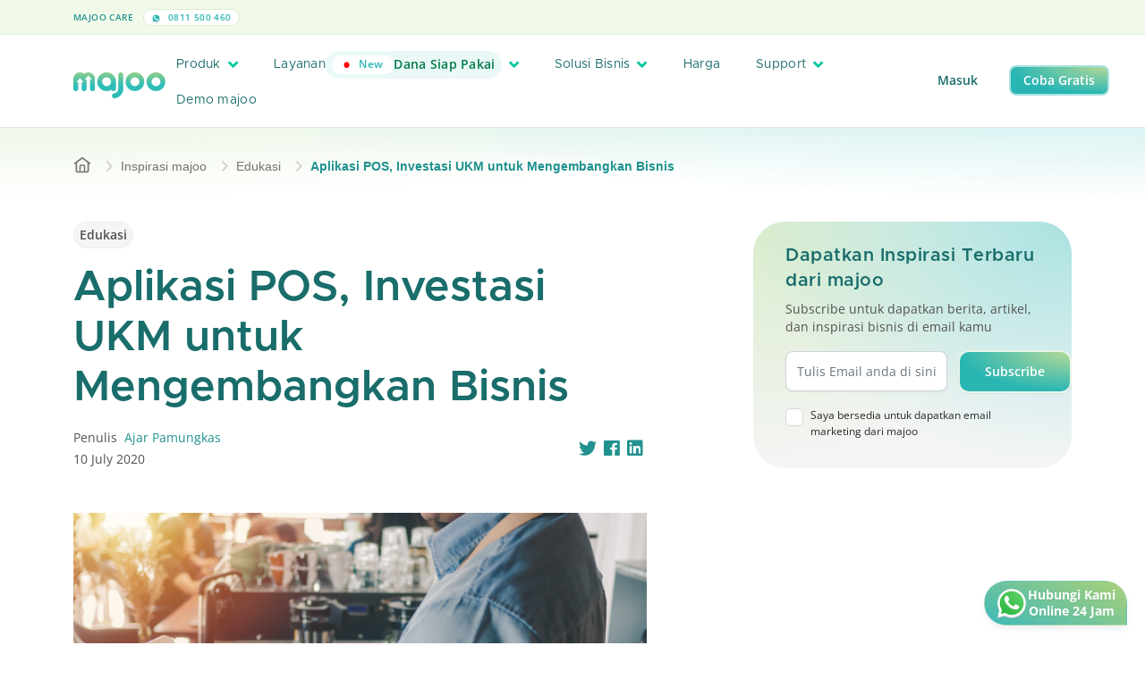

--- FILE ---
content_type: text/html; charset=UTF-8
request_url: https://majoo.id/blog/detail/aplikasi-point-of-sales-investasi-ukm-untuk-mengembangkan-bisnis
body_size: 22519
content:
<!DOCTYPE html>
<html lang="id">

<head>
	<script nonce="28f04b7171f1da6178a8a38d387d3463">
		if (window.trustedTypes && window.trustedTypes.createPolicy) {
			window.trustedTypes.createPolicy('default', {
				createHTML: string => string,
				createScriptURL: string => string,
				createScript: string => string,
			});
		}
	</script>
    <!-- Default App Meta Tags -->
    <meta charset="utf-8">
	<meta http-equiv="X-UA-Compatible" content="IE=edge">
	<meta name="viewport" content="width=device-width, initial-scale=1, shrink-to-fit=no, maximum-scale=1">
	<meta name="theme-color" content="#ffffff">
	<meta name="description" content="Aplikasi Point of Sales dapat dimanfaatkan sebagai investasi UKM terbaik untuk mengembangkan bisnis.">
	<meta name="author" content="PT Majoo Teknologi Indonesia">
	<meta property="og:image" content="https://play-lh.googleusercontent.com/5xkYQyfqxUK1euEZ3J9qAAVMWM3pXBZF1RKbnnnq1vcy3W5v5OHs-oU8NM4gZ04ykA">
	<meta name="keywords" content ="kasir pintar,kasir pintar pro,kasir pintar free,aplikasi kasir pintar,aplikasi pos,aplikasi kasir,kelola penjualan,catat penjualan bisnis,ppob,perangkat kasir">
	

	<!-- SITE VERIFICATION -->
	<meta name="google-site-verification" content="knyLYoVvtwdHZSu_VGFE_akonG1e2bLuDE-Nty_UTyI" />
	<meta name="facebook-domain-verification" content="7vrpfqkzpwqlbgo5bkchfwe4bk0xm2" />

		    <link rel="canonical" href="https://majoo.id/blog/detail/aplikasi-point-of-sales-investasi-ukm-untuk-mengembangkan-bisnis" />
	
		    <link rel="amphtml" href="https://majoo.id/blog/detail/aplikasi-point-of-sales-investasi-ukm-untuk-mengembangkan-bisnis?amp=1" />
	
	
    <!-- Page Title -->
    <title>Aplikasi POS, Investasi UKM untuk Mengembangkan Bisnis</title>

    <!-- GOOGLE FONT PRECONNECT -->
	<link rel="preconnect" href="https://fonts.gstatic.com" crossorigin>
	
	<!-- FAVICON -->
	<link rel="shortcut icon" href="https://portal-gcs-cdn.majoo.id/v2/favicon.png" />
	<!-- Font Awesome v5.6.1 CSS DEPENDENCIES -->
	<link rel="stylesheet" href="https://majoo.id/assets/local/css/font-awesome/css/all.min.css" type="text/css" />
	<link rel="stylesheet" href="https://majoo.id/assets/local/css/font-awesome/css/fontawesome.min.css" type="text/css" />
    <!-- Simple Pagination CSS DEPENDENCIES -->
	<link rel="stylesheet" href="https://majoo.id/assets/local/css/simple-pagination.css" type="text/css" />
    <!-- Bootstrap v5.0.2 -->
    <link rel="stylesheet" href="https://majoo.id/assets/local/css/bootstrap.min.css" type="text/css" />
    <!-- Majoo Global CSS Files -->
	<link rel="stylesheet" href="https://majoo.id/assets/local/css/global.css?version=2.94.0" type="text/css" />
	<!-- Majoo Global Components Files -->
	<link rel="stylesheet" href="https://majoo.id/assets/local/css/theme.css?version=2.94.0" type="text/css" />
	<link rel="stylesheet" href="https://majoo.id/assets/local/css/components.css?version=2.94.0" type="text/css" />
	<link rel="stylesheet" href="https://majoo.id/assets/local/css/components-res.css?version=2.94.0" type="text/css" />
	<!-- <link rel="stylesheet" href="https://majoo.id/assets/local/css/pages/majoo-news.css?version=2.94.0" type="text/css" /> -->
    <!-- Flickity v2.3.0 -->
    <!-- <link rel="stylesheet" href="https://majoo.id/assets/local/css/flickity-custom.css" type="text/css" /> -->
	<link rel="stylesheet" href="https://majoo.id/assets/local/css/mj-slider.css?version=2.94.0" type="text/css" />
	<!-- Additional CSS Files for Page -->
			<link rel="stylesheet" href="https://majoo.id/assets/local/css/pages/bimbingan-blog-details.css?version=2.94.0" type="text/css" />
		
    <!-- reCAPTCHA -->
    <script nonce="28f04b7171f1da6178a8a38d387d3463" src="https://www.google.com/recaptcha/api.js" async defer></script>
    <!-- JQUERY v3.6.4 -->
	<script nonce="28f04b7171f1da6178a8a38d387d3463" src="https://majoo.id/assets/local/js/jquery.min.js"></script>
    <!-- Simple Pagination Core JS -->
    <script nonce="28f04b7171f1da6178a8a38d387d3463" src="https://majoo.id/assets/local/js/simple-pagination.js"></script>
	<!-- Majoo Core JS -->
	<script nonce="28f04b7171f1da6178a8a38d387d3463">
		window.MJ_CONFIG = {
			BASE_URL: 'https://majoo.id/',
			GCS_URL: 'https://portal-gcs-cdn.majoo.id/'
		};
	</script>
	<script nonce="28f04b7171f1da6178a8a38d387d3463" src="https://majoo.id/assets/local/js/majoo-core.js?version=2.94.0"></script>
    <!-- Flickity v2.3.0 -->
    <script nonce="28f04b7171f1da6178a8a38d387d3463" src="https://majoo.id/assets/local/js/flickity.min.js"></script>
	<!-- Moment JS 2.29.4 -->
	<script nonce="28f04b7171f1da6178a8a38d387d3463" src="https://cdnjs.cloudflare.com/ajax/libs/moment.js/2.29.4/moment.min.js"></script>
	<!-- Lazy v1.7.6 -->
	<script nonce="28f04b7171f1da6178a8a38d387d3463" src="https://majoo.id/assets/local/js/jquery.lazy.min.js"></script>

	<!-- Google Tag Manager -->
		<script nonce="28f04b7171f1da6178a8a38d387d3463">(function(w,d,s,l,i){w[l]=w[l]||[];w[l].push({'gtm.start':
	new Date().getTime(),event:'gtm.js'});var f=d.getElementsByTagName(s)[0],
	j=d.createElement(s),dl=l!='dataLayer'?'&l='+l:'';j.async=true;j.src=
	'https://www.googletagmanager.com/gtm.js?id='+i+dl;var n=d.querySelector('[nonce]');
	n&&j.setAttribute('nonce',n.nonce||n.getAttribute('nonce'));f.parentNode.insertBefore(j,f);
	})(window,document,'script','dataLayer','GTM-WZRTMN4');</script>
	<!-- End Google Tag Manager -->
	
	<!-- CODE TRACK FOR TIKTOK -->
	<script nonce="28f04b7171f1da6178a8a38d387d3463">
		!function (w, d, t) {
			w.TiktokAnalyticsObject=t;var ttq=w[t]=w[t]||[];ttq.methods=["page","track","identify","instances","debug","on","off","once","ready","alias","group","enableCookie","disableCookie"],ttq.setAndDefer=function(t,e){t[e]=function(){t.push([e].concat(Array.prototype.slice.call(arguments,0)))}};for(var i=0;i<ttq.methods.length;i++)ttq.setAndDefer(ttq,ttq.methods[i]);ttq.instance=function(t){for(var e=ttq._i[t]||[],n=0;n<ttq.methods.length;n++
			)ttq.setAndDefer(e,ttq.methods[n]);return e},ttq.load=function(e,n){var i="https://analytics.tiktok.com/i18n/pixel/events.js";ttq._i=ttq._i||{},ttq._i[e]=[],ttq._i[e]._u=i,ttq._t=ttq._t||{},ttq._t[e]=+new Date,ttq._o=ttq._o||{},ttq._o[e]=n||{};n=document.createElement("script");n.type="text/javascript",n.async=!0,n.src=i+"?sdkid="+e+"&lib="+t;e=document.getElementsByTagName("script")[0];e.parentNode.insertBefore(n,e)};
		
			ttq.load('C6NC13BU2H2S4I7M5GH0');
			ttq.page();
		}(window, document, 'ttq');
	</script>
	<script nonce="28f04b7171f1da6178a8a38d387d3463">
		!function (w, d, t) {
			w.TiktokAnalyticsObject=t;var ttq=w[t]=w[t]||[];ttq.methods=["page","track","identify","instances","debug","on","off","once","ready","alias","group","enableCookie","disableCookie"],ttq.setAndDefer=function(t,e){t[e]=function(){t.push([e].concat(Array.prototype.slice.call(arguments,0)))}};for(var i=0;i<ttq.methods.length;i++)ttq.setAndDefer(ttq,ttq.methods[i]);ttq.instance=function(t){for(var e=ttq._i[t]||[],n=0;n<ttq.methods.length;n++
			)ttq.setAndDefer(e,ttq.methods[n]);return e},ttq.load=function(e,n){var i="https://analytics.tiktok.com/i18n/pixel/events.js";ttq._i=ttq._i||{},ttq._i[e]=[],ttq._i[e]._u=i,ttq._t=ttq._t||{},ttq._t[e]=+new Date,ttq._o=ttq._o||{},ttq._o[e]=n||{};n=document.createElement("script");n.type="text/javascript",n.async=!0,n.src=i+"?sdkid="+e+"&lib="+t;e=document.getElementsByTagName("script")[0];e.parentNode.insertBefore(n,e)};
		
			ttq.load('C81OBU11P6O4F58G2H70');
			ttq.page();
		}(window, document, 'ttq');
	</script>
	<script nonce="28f04b7171f1da6178a8a38d387d3463">
		!function (w, d, t) {
			w.TiktokAnalyticsObject=t;var ttq=w[t]=w[t]||[];ttq.methods=["page","track","identify","instances","debug","on","off","once","ready","alias","group","enableCookie","disableCookie"],ttq.setAndDefer=function(t,e){t[e]=function(){t.push([e].concat(Array.prototype.slice.call(arguments,0)))}};for(var i=0;i<ttq.methods.length;i++)ttq.setAndDefer(ttq,ttq.methods[i]);ttq.instance=function(t){for(var e=ttq._i[t]||[],n=0;n<ttq.methods.length;n++
			)ttq.setAndDefer(e,ttq.methods[n]);return e},ttq.load=function(e,n){var i="https://analytics.tiktok.com/i18n/pixel/events.js";ttq._i=ttq._i||{},ttq._i[e]=[],ttq._i[e]._u=i,ttq._t=ttq._t||{},ttq._t[e]=+new Date,ttq._o=ttq._o||{},ttq._o[e]=n||{};n=document.createElement("script");n.type="text/javascript",n.async=!0,n.src=i+"?sdkid="+e+"&lib="+t;e=document.getElementsByTagName("script")[0];e.parentNode.insertBefore(n,e)};
		
			ttq.load('C81OAGFQNQSIS07TNK70');
			ttq.page();
		}(window, document, 'ttq');
	</script>
	<!-- END TIKTOK CODE -->

	<!-- Twitter universal website tag code -->
	<script nonce="28f04b7171f1da6178a8a38d387d3463">
		!function(e,t,n,s,u,a){e.twq||(s=e.twq=function(){s.exe?s.exe.apply(s,arguments):s.queue.push(arguments);
		},s.version='1.1',s.queue=[],u=t.createElement(n),u.async=!0,u.src='https://static.ads-twitter.com/uwt.js',
		a=t.getElementsByTagName(n)[0],a.parentNode.insertBefore(u,a))}(window,document,'script');
		// Insert Twitter Pixel ID and Standard Event data below
		twq('init','o7sr8');
		twq('track','PageView');
	</script>
	<!-- End Twitter universal website tag code -->

	<!-- Global site tag (gtag.js) - Google Analytics -->
	<script nonce="28f04b7171f1da6178a8a38d387d3463" async src="https://www.googletagmanager.com/gtag/js?id=UA-128043837-2"></script>

	<script nonce="28f04b7171f1da6178a8a38d387d3463">
		window.dataLayer = window.dataLayer || [];
		function gtag(){dataLayer.push(arguments);}
		gtag('js', new Date());
		gtag('config', 'UA-128043837-2');
		// Call from Mobile-web
		gtag('config', 'AW-990746822');
	</script>

	<!-- EXTERNAL META CONFIGURATION -->
		<!-- Twitter Meta Configuration -->
	<meta name="twitter:card" content="summary_large_image">
	<meta property="twitter:domain" content="majoo.id">
	<meta property="twitter:url" content="https://majoo.id/blog/detail/aplikasi-point-of-sales-investasi-ukm-untuk-mengembangkan-bisnis">
	<meta name="twitter:title" content="Aplikasi POS, Investasi UKM untuk Mengembangkan Bisnis">
	<meta name="twitter:description" content="Aplikasi Point of Sales dapat dimanfaatkan sebagai investasi UKM terbaik untuk mengembangkan bisnis.">
	<meta name="twitter:image" content="https://play-lh.googleusercontent.com/5xkYQyfqxUK1euEZ3J9qAAVMWM3pXBZF1RKbnnnq1vcy3W5v5OHs-oU8NM4gZ04ykA">
	<!-- End Twitter Meta Configuration -->

	<!-- Facebook Meta Config -->
	<meta property="og:url" content="https://majoo.id/blog/detail/aplikasi-point-of-sales-investasi-ukm-untuk-mengembangkan-bisnis">
	<meta property="og:type" content="website">
	<meta property="og:title" content="Aplikasi POS, Investasi UKM untuk Mengembangkan Bisnis">
	<meta property="og:description" content="Aplikasi Point of Sales dapat dimanfaatkan sebagai investasi UKM terbaik untuk mengembangkan bisnis.">
	<meta property="og:image" content="https://play-lh.googleusercontent.com/5xkYQyfqxUK1euEZ3J9qAAVMWM3pXBZF1RKbnnnq1vcy3W5v5OHs-oU8NM4gZ04ykA">
	<!-- End Facebook Meta Config -->
		<!-- END EXTERNAL META CONFIGURATION -->

	<!-- Google tag (gtag.js) -->
	<script nonce="28f04b7171f1da6178a8a38d387d3463" async src="https://www.googletagmanager.com/gtag/js?id=AW-990746822"></script>
	<script nonce="28f04b7171f1da6178a8a38d387d3463">
	window.dataLayer = window.dataLayer || [];
	function gtag(){dataLayer.push(arguments);}
	gtag('js', new Date());

	gtag('config', 'AW-990746822');
	</script>
</head>
<body>
		<!-- Google Tag Manager (noscript) -->
	<noscript><iframe src="https://www.googletagmanager.com/ns.html?id=GTM-WZRTMN4"
	height="0" width="0" style="display:none;visibility:hidden"></iframe></noscript>
	<!-- End Google Tag Manager (noscript) -->
		<div id="wrapper">
									<header class="locked">
    <div class="top-header locked">
        <div class="container">
            <div class="row align-items-center">
                <div class="col-xl-3 th-item">
                    <label>
                        majoo Care
                    </label>
                    <a href="https://wa.me/62811500460" class="span-text">
                        <img src="https://portal-gcs-cdn.majoo.id/v2/icon/whatsapp-header.svg" alt="logo header phone" />
                        0811 500 460
                    </a>
                </div>
                <div class="col-xl-6 text-center th-item">
                    <a id="sticky-popup-holder" class="header-banner-text pp-promo" href="#">
                        <span class="mj-capsule">Diskon 50%</span>
                        Semua Paket majoo <i class="fas fa-chevron-right"></i>
                    </a>
                </div>
                <div class="col-0 col-xl-3 text-end">
                                    </div>
            </div>
        </div>
    </div>
    <div class="main-header">
        <div class="container"> 
            <div class="row align-items-center">
                <div class="col-10 col-lg-1">
                    <a href="https://majoo.id/" class="main-logo-holder">
                        <img id="img-header-logo" src="https://portal-gcs-cdn.majoo.id/v2/logo/main-logo-hires.png" alt="logo majoo main" class="main-logo" />
                    </a>
                </div>
                <div class="col-2 col-lg-9">
                    <a href="#" class="header-menu-trigger"><i class="fas fa-bars"></i></a>
                    <div class="main-navigation">
                        <div class="main-navigation-content">
                            <ul class="header-menu">
                                <li>
                                    <a href="#" class="mega-menu-trigger">
                                        Produk
                                        <i class="fas fa-angle-down"></i>
                                    </a>
                                    <div class="mega-menu-container">
    <div class="container mega-menu-inner">
        <div class="row">
            <div class="col-lg-3">
                <div class="mega-menu-category">
                    <h2>Produk</h2>
                    <p>Temukan informasi produk dan fitur majoo lebih lanjut.</p>
                    <a href="https://majoo.id/produk" class="mj-button mj-primary-btn sm">
                        Lebih lanjut <i class="fas fa-arrow-right"></i>
                    </a>
                    <div class="mega-menu-category-footer">
                        <a href="https://majoo.id/kenapa-pilih-majoo" class="mega-menu-nav-more">Kenapa pilih majoo? <i class="fas fa-arrow-right"></i></a>
                        <a href="https://majoo.id/informasi-update" class="mega-menu-nav-more">Update produk majoo <i class="fas fa-arrow-right"></i></a>
                    </div>
                </div>
            </div>
            <div class="col">
                <div class="mega-menu-item-holder">
                    <div class="row">
                        <div class="col">
                            <div class="mega-menu-item">
                                <div class="mega-menu-item-header">
                                    <h3>Fitur aplikasi</h3>
                                    <div class="ln"></div>
                                </div>
                                <div class="mega-menu-item-body">
                                    <ul class="mm-capsule">
                                        <li><a href="https://majoo.id/aplikasi-kasir-online" class="mj-capsule kasir-online">Kasir Online <i class="fas fa-arrow-right"></i></a></li>
                                        <li><a href="https://majoo.id/aplikasi-keuangan" class="mj-capsule akuntansi">Akuntansi <i class="fas fa-arrow-right"></i></a></li>
                                        <li><a href="https://majoo.id/aplikasi-crm" class="mj-capsule aplikasi-crm">Aplikasi CRM <i class="fas fa-arrow-right"></i></a></li>
                                        <li><a href="https://majoo.id/aplikasi-owner" class="mj-capsule aplikasi-owner">Aplikasi Owner <i class="fas fa-arrow-right"></i></a></li>
                                    </ul>
                                    <ul class="mm-capsule">
                                        <li><a href="https://majoo.id/aplikasi-karyawan" class="mj-capsule karyawan">Karyawan <i class="fas fa-arrow-right"></i></a></li>
                                        <li><a href="https://majoo.id/aplikasi-inventori" class="mj-capsule inventori">Inventori <i class="fas fa-arrow-right"></i></a></li>
                                        <li><a href="https://majoo.id/aplikasi-analisa-bisnis" class="mj-capsule analisa-bisnis">Analisa Bisnis <i class="fas fa-arrow-right"></i></a></li>
                                        <li><a href="https://majoo.id/aplikasi-toko-online" class="mj-capsule toko-online">Toko Online <i class="fas fa-arrow-right"></i></a></li>
                                    </ul>
                                </div>
                            </div>
                        </div>
                    </div>
                    <div class="row">
                        <div class="col">
                            <div class="mega-menu-item mt-3">
                                <div class="mega-menu-item-header">
                                    <h3>Produk Prime</h3>
                                    <div class="ln"></div>
									<a href="https://majoo.id/prime" class="mega-menu-nav-more">Lihat semua <i class="fas fa-arrow-right"></i></a>
                                </div>
                                <div class="mega-menu-item-body">
                                    <div class="row">
                                        <div class="col">
                                            <div class="row g-2 gy-3">
                                                <div class="col-lg-3">
                                                    <a class="mj-capsule prime-capsule w-100" href="https://majoo.id/prime/fnb">
                                                        <img src="https://portal-gcs-cdn.majoo.id/v2/icon-prime/mainlogo-prime.png" alt="main logo prime" />
                                                        <span>Prime FnB</span>
                                                    </a>
                                                </div>
                                                <div class="col-lg-3">
                                                    <a class="mj-capsule prime-capsule w-100" href="https://majoo.id/prime/jasa">
                                                        <img src="https://portal-gcs-cdn.majoo.id/v2/icon-prime/mainlogo-prime.png" alt="main logo prime" />
                                                        <span>Prime Jasa</span>
                                                    </a>
                                                </div>
                                                <div class="col-lg-3">
                                                    <a class="mj-capsule prime-capsule w-100" href="https://majoo.id/prime/retail">
                                                        <img src="https://portal-gcs-cdn.majoo.id/v2/icon-prime/mainlogo-prime.png" alt="main logo prime" />
                                                        <span>Prime Retail</span>
                                                    </a>
                                                </div>
                                                <div class="col-lg-3">
                                                    <a class="mj-capsule prime-capsule w-100" href="https://majoo.id/prime/beauty">
                                                        <img src="https://portal-gcs-cdn.majoo.id/v2/icon-prime/mainlogo-prime.png" alt="main logo prime" />
                                                        <span>Prime Beauty</span>
                                                    </a>
                                                </div>
                                            </div>
                                        </div>
                                    </div>
                                </div>
                            </div>
                        </div>
                    </div>
                    <div class="row">
                        <div class="col">
                            <div class="mega-menu-item mt-3">
                                <div class="mega-menu-item-header">
                                    <h3>Produk Pendukung</h3>
                                    <div class="ln"></div>
									<a href="https://majoo.id/produk/produk-pendukung" class="mega-menu-nav-more">Lihat semua <i class="fas fa-arrow-right"></i></a>
                                </div>
                                <div class="mega-menu-item-body">
                                    <div class="row">
                                        <div class="col">
                                            <div class="row g-2 gy-3">
                                                <div class="col-lg-3">
                                                    <a class="mj-card-display soft" href="https://majoo.id/satu-sehat" style="padding: 10px; border-radius: 12px;">
                                                        <span class="mj-capsule xs mb-3">Integrasi Satu Sehat</span>
                                                        <div class="mega-menu-nav-card-inner">
                                                            <img src="https://portal-gcs-cdn.majoo.id/v2/logo/majoo-paygo.png" alt="icon majoo satu sehat" />
                                                            <label>majoo Satu Sehat</label>
                                                        </div>
                                                    </a>
                                                </div>
                                                <div class="col-lg-3">
                                                    <a class="mj-card-display soft" href="https://majoo.id/majoo-order-display" style="padding: 10px; border-radius: 12px;">
                                                        <span class="mj-capsule xs mb-3">Layanan informasi pesanan</span>
                                                        <div class="mega-menu-nav-card-inner">
                                                            <img src="https://portal-gcs-cdn.majoo.id/v2/logo/logo-majoo-order-display.png" alt="icon monitor" />
                                                            <label>majoo Order Display</label>
                                                        </div>
                                                    </a>
                                                </div>
                                                <div class="col-lg-3">
                                                    <a class="mj-card-display soft" href="https://majoo.id/toko-online" style="padding: 10px; border-radius: 12px;">
                                                        <div class="d-flex align-items-center justify-content-between">
                                                            <span class="mj-capsule xs mb-3">Integrasi Marketplace</span>
                                                            <span class="mj-capsule xs new sm mb-3">Add On</span>
                                                        </div>
                                                        <div class="mega-menu-nav-card-inner">
                                                            <img src="https://portal-gcs-cdn.majoo.id/v2/logo/logo-majoo-omni-square.png" alt="icon monitor">
                                                            <label>majoo Omnichannel</label>
                                                        </div>
                                                    </a>
                                                </div>
                                                <div class="col-lg-3">
                                                    <a class="mj-card-display soft" href="https://majoo.id/consumer-app" style="padding: 10px; border-radius: 12px;">
                                                        <div class="d-flex align-items-center justify-content-between">
                                                            <span class="mj-capsule xs mb-3">Aplikasi Mobile</span>
                                                            <span class="mj-capsule xs new sm mb-3">Add On</span>
                                                        </div>
                                                        <div class="mega-menu-nav-card-inner">
                                                            <img src="https://portal-gcs-cdn.majoo.id/v2/logo/logo-majoo-consumer-square.png" alt="icon mobile">
                                                            <label>majoo Consumer App</label>
                                                        </div>
                                                    </a>
                                                </div>
                                                                                                <!-- <div class="col-lg-3">
                                                    <a class="mj-card-display soft" href="https://majoo.id/majoo-api" style="padding: 10px; border-radius: 12px;">
                                                        <span class="mj-capsule xs mb-3">Integrasi ERP</span>
                                                        <div class="mega-menu-nav-card-inner">
                                                            <img src="https://portal-gcs-cdn.majoo.id/v2/logo/logo-majoo-api-square.png" alt="icon user">
                                                            <label>majoo API</label>
                                                        </div>
                                                    </a>
                                                </div> -->
                                                                                            </div>
                                        </div>
                                                                            </div>
                                </div>
                            </div>
                        </div>
                    </div>
                </div>
            </div>
        </div>
    </div>
</div>

                                </li>
                                <li>
                                    <a href="#" class="mega-menu-trigger" style="flex-shrink:0;">
                                        <div style="display: flex; align-items: center; gap: .5rem;">
                                            Layanan
                                            <span class="mj-capsule new">
                                                <span class="mj-capsule sm naked-new">
                                                    New
                                                </span>
                                                Dana Siap Pakai
                                            </span>
                                        </div>
                                        <i class="fas fa-angle-down"></i>
                                    </a>
                                    <div class="mega-menu-container">
    <div class="container mega-menu-inner">
        <div class="row">
            <div class="col-lg-3">
                <div class="mega-menu-category">
                    <h2>
                        Layanan
                    </h2>
                    <p>Kembangkan bisnis dengan layanan dan bimbingan.</p>
                    <a href="https://majoo.id/layanan" class="mj-button mj-primary-btn">
                        Lebih lanjut <i class="fas fa-arrow-right"></i>
                    </a>
                    <div class="mega-menu-category-footer">
                        <div class="mj-card-display soft green" style="height: fit-content;">
                            <span class="mj-capsule new-bull">
                                New
                            </span>
                            <img class="my-1" src="https://portal-gcs-cdn.majoo.id/v2/logo/logo-mcapital-x-gotyme.png" alt="logo layanan" class="icon-hero">
                            <p class="mj-desc-text mb-2">
                                Pendanaan siap pakai, cicilan fleksibel
                            </p>
                            <a href="https://majoo.id/layanan/majoo-capital-xgotyme" class="mega-menu-nav-more">
                                Pelajari lebih lanjut
                            </a>
                        </div>
                    </div>
                </div>
            </div>
            <div class="col">
                <div class="mega-menu-item-holder">
                    <div class="row">
                        <div class="col">
                            <div class="mega-menu-item">
                                <div class="mega-menu-item-header">
                                    <h3>Majoo Grow</h3>
                                    <div class="ln"></div>
                                    <a href="https://majoo.id/majoo-grow" class="mega-menu-nav-more">Lihat semua <i class="fas fa-arrow-right"></i></a>
                                </div>
                                <div class="mega-menu-item-body">
                                    <div class="row g-2 gy-3">
                                        <div class="col-lg">
                                            <a class="mj-card-display soft" href="https://majoo.id/layanan/franchise" style="padding: 10px; border-radius: 12px;">
                                                <span class="mj-capsule xs mb-3">Kemitraan</span>
                                                <img
                                                    src="https://portal-gcs-cdn.majoo.id/v2/logo/majoo-franchise.png"
                                                    alt="logo layanan"
                                                    style="height: 20px; margin-bottom: 0; width: auto; display: block;"
                                                />
                                            </a>
                                        </div>
                                        <div class="col-lg">
                                            <a class="mj-card-display soft" href="https://majoo.id/layanan/majoo-pay" style="padding: 10px; border-radius: 12px;">
                                                <span class="mj-capsule xs mb-3">Pembayaran</span>
                                                <img
                                                    src="https://portal-gcs-cdn.majoo.id/v2/logo/majoo-pay.png"
                                                    alt="logo layanan"
                                                    style="height: 20px; margin-bottom: 0; width: auto; display: block;"
                                                />
                                            </a>
                                        </div>
                                        <div class="col-lg">
                                            <a class="mj-card-display soft" href="https://majoo.id/layanan/majoo-capital" style="padding: 10px; border-radius: 12px;">
                                                <div class="d-flex align-items-center justify-content-between mb-3">
                                                    <span class="mj-capsule xs">Permodalan</span>
                                                    <span class="mj-capsule xs new-bull">New</span>
                                                </div>
                                                <img
                                                    src="https://portal-gcs-cdn.majoo.id/v2/logo/majoo-capital.png"
                                                    alt="logo capital"
                                                    style="height: 20px; margin-bottom: 0; width: auto; display: block;"
                                                />
                                            </a>
                                        </div>
                                        <div class="col-lg">
                                            <a class="mj-card-display soft" href="https://majoo.id/layanan/majoo-supplies" style="padding: 10px; border-radius: 12px;">
                                                <span class="mj-capsule xs mb-3">Belanja Stok</span>
                                                <img
                                                    src="https://portal-gcs-cdn.majoo.id/v2/logo/majoo-supplies.png"
                                                    alt="logo supplies"
                                                    style="height: 20px; margin-bottom: 0; width: auto; display: block;"
                                                />
                                            </a>
                                        </div>
                                                                                <div class="col-lg">
                                            <a class="mj-card-display soft" href="https://majoo.id/layanan/majoo-ads" style="padding: 10px; border-radius: 12px;">
                                                <span class="mj-capsule xs mb-3">Iklan Digital</span>
                                                <img
                                                    src="https://portal-gcs-cdn.majoo.id/v2/logo/new-majoo-ads.png"
                                                    alt="logo ads"
                                                    style="height: 20px; margin-bottom: 0; width: auto; display: block;"
                                                />
                                            </a>
                                        </div>
                                    </div>
                                </div>
                            </div>
                        </div>
                    </div>
                    <div class="row mt-3">
                        <div class="col">
                            <div class="mega-menu-item">
                                <div class="mega-menu-item-header">
                                    <h3>majoowira</h3>
                                    <div class="ln"></div>
                                    <a href="https://majoo.id/majoowira" class="mega-menu-nav-more">Lihat semua <i class="fas fa-arrow-right"></i></a>
                                </div>
                                <div class="mega-menu-item-body">
                                    <div class="row">
                                        <div class="col">
                                            <div class="row g-2 gy-3">
                                                <div class="col-lg">
                                                    <a class="mj-card-display soft" href="https://majoo.id/majoowira/mentorship" style="padding: 10px; border-radius: 12px;">
                                                        <span class="mj-capsule xs mb-3">Mentoring Bisnis</span>
                                                        <img src="https://portal-gcs-cdn.majoo.id/v2/logo/majoo-mentor.png" alt="logo-mentor" class="img-logo-bimbingan" />
                                                    </a>
                                                </div>
                                                <div class="col-lg">
                                                    <a class="mj-card-display soft" href="https://majoo.id/majoowira/kompetisi" style="padding: 10px; border-radius: 12px;">
                                                        <span class="mj-capsule xs mb-3">Kompetisi Bisnis</span>
                                                        <img src="https://portal-gcs-cdn.majoo.id/v2/logo/majoo-kompetisi.png" alt="logo-mentor" class="img-logo-bimbingan" />
                                                    </a>
                                                </div>
                                                <div class="col-lg">
                                                    <a class="mj-card-display soft" href="https://majoo.id/majoowira/kelas-majoo" style="padding: 10px; border-radius: 12px;">
                                                        <span class="mj-capsule xs mb-3">Kelas Bisnis</span>
                                                                                                                <img src="https://portal-gcs-cdn.majoo.id/v2/logo/majoo-ruang.png" alt="logo-mentor" class="img-logo-bimbingan" />
                                                    </a>
                                                </div>
                                                <div class="col-lg">
                                                    <a class="mj-card-display soft" href="https://majoo.id/majoowira/pustaka" style="padding: 10px; border-radius: 12px;">
                                                        <span class="mj-capsule xs mb-3">Majalah Bisnis</span>
                                                                                                                <img src="https://portal-gcs-cdn.majoo.id/v2/logo/majoo-pustaka.png" alt="logo-mentor" class="img-logo-bimbingan" />
                                                    </a>
                                                </div>
                                                <div class="col-lg">
                                                    <a class="mj-card-display soft" href="https://majoo.id/blog" style="padding: 10px; border-radius: 12px;">
                                                        <span class="mj-capsule xs mb-3">Blog</span>
                                                                                                                <img src="https://portal-gcs-cdn.majoo.id/v2/logo/majoo-inspirasi.png" alt="logo-mentor" class="img-logo-bimbingan" />
                                                    </a>
                                                </div>
                                            </div>
                                        </div>
                                    </div>
                                </div>
                            </div>
                        </div>
                    </div>
                    <div class="row mt-3">
                        <div class="col">
                            <div class="mega-menu-item">
                                <div class="mega-menu-item-header">
                                    <h3>majoo expert</h3>
                                    <div class="ln"></div>
                                    <a href="https://majoo.id/expert" class="mega-menu-nav-more">Lihat semua <i class="fas fa-arrow-right"></i></a>
                                </div>
                                <div class="mega-menu-item-body">
                                    <div class="row">
                                        <div class="col">
                                            <div class="row g-2 gy-3">
                                                <div class="col-lg">
                                                    <a class="mj-card-display soft" href="https://majoo.id/majoo-expert/accounting" style="padding: 10px; border-radius: 12px;">
                                                        <span class="mj-capsule xs mb-3">Jasa Akuntansi & Pajak</span>
                                                        <img src="https://portal-gcs-cdn.majoo.id/v2/img/majoo-expert-accounting/logo.png" alt="logo layanan" class="img-logo-bimbingan" />
                                                    </a>
                                                </div>
                                                <div class="col-lg">
                                                    <a class="mj-card-display soft" href="https://majoo.id/majoo-expert/legal" style="padding: 10px; border-radius: 12px;">
                                                        <span class="mj-capsule xs mb-3">Jasa Legalitas & Izin Usaha</span>
                                                        <img src="https://portal-gcs-cdn.majoo.id/v2/img/majoo-expert-legal/logo.png" alt="logo layanan" class="img-logo-bimbingan" />
                                                    </a>
                                                </div>
                                                <div class="col-lg"></div>
                                                <div class="col-lg"></div>
                                                <div class="col-lg"></div>
                                            </div>
                                        </div>
                                    </div>
                                </div>
                            </div>
                        </div>
                    </div>
                </div>
            </div>
        </div>
    </div>
</div>

                                </li>
                                <li>
                                    <a href="#" class="mega-menu-trigger">
                                        Solusi Bisnis
                                        <i class="fas fa-angle-down"></i>
                                    </a>
                                    <div class="mega-menu-container">
    <div class="container mega-menu-inner">
        <div class="row">
            <div class="col-lg-3">
                <div class="mega-menu-category">
                    <h2>Solusi Bisnis</h2>
                    <p>Semua solusi untuk segala jenis bisnismu.</p>
                    <a href="https://majoo.id/solusi-bisnis" class="mj-button mj-primary-btn">
                        Lebih lanjut <i class="fas fa-arrow-right"></i>
                    </a>
                    <div class="mega-menu-category-footer">
                        <div class="mj-card-display soft green" style="height: fit-content;">
                            <span class="mj-capsule new">New</span>
                            <h3 class="mj-subtitle-text xs mt-3 mb-2">Aplikasi Mobile Custom</h3>
                            <p class="mj-desc-text mb-2">
                                Miliki Aplikasi Penjualan & Loyalty, Tingkatkan Retensi dan Percepat Transaksi
                            </p>
                            <a href="https://majoo.id/solusi-bisnis/enterprise/aplikasi-mobile-custom" class="mega-menu-nav-more">
                                Pelajari lebih lanjut
                            </a>
                        </div>
                    </div>
                </div>
            </div>
            <div class="col">
                <div class="mega-menu-item-holder">
                    <div class="row">
                        <div class="col">
                            <div class="mega-menu-item">
                                                                <div class="mega-menu-item-body">
                                    <div class="row g-2">
                                        <div class="col-lg">
                                            <div class="mega-menu-accordion-body">
                                                <label>
                                                    Food & Beverages
                                                    <span class="ln"></span>
                                                    <i class="fas fa-chevron-down"></i>
                                                </label>
                                                <div class="mega-menu-accordion-content">
                                                    <a href="https://majoo.id/solusi-bisnis/food-and-beverages?section=quick-services">Quick Services</a>
                                                    <a href="https://majoo.id/solusi-bisnis/food-and-beverages?section=resto-full-service">Resto Full Service</a>
                                                    <a href="https://majoo.id/solusi-bisnis/food-and-beverages?section=fast-casual-fnb">Fast Casual FnB</a>
                                                    <a href="https://majoo.id/solusi-bisnis/food-and-beverages?section=coffee-shops">Coffee Shops</a>
                                                    <a href="https://majoo.id/solusi-bisnis/food-and-beverages?section=cloud-kitchen">Cloud Kitchen</a>
                                                    <a href="https://majoo.id/solusi-bisnis/food-and-beverages?section=foodcourt">Foodcourt</a>
                                                    <a href="https://majoo.id/solusi-bisnis/food-and-beverages?section=lounge-and-bar">Lounge & Bar</a>
                                                </div>
                                            </div>
                                        </div>
                                        <div class="col-lg">
                                            <div class="mega-menu-accordion-body">
                                                <label>
                                                    Toko Retail
                                                    <span class="ln"></span>
                                                    <i class="fas fa-chevron-down"></i>
                                                </label>
                                                <div class="mega-menu-accordion-content">
                                                    <a href="https://majoo.id/solusi-bisnis/toko-retail?section=clothing-acc">Clothing & Accessories</a>
                                                    <a href="https://majoo.id/solusi-bisnis/toko-retail?section=toko-elektronik">Toko Elektronik</a>
                                                    <a href="https://majoo.id/solusi-bisnis/toko-retail?section=grosir-minimarket">Grosir & Minimarket</a>
                                                    <a href="https://majoo.id/solusi-bisnis/toko-retail?section=toko-online">Toko Online</a>
                                                    <a href="https://majoo.id/solusi-bisnis/toko-retail?section=gadget-accessories">Gadget & Accessories</a>
                                                    <a href="https://majoo.id/solusi-bisnis/toko-retail?section=toko-bangunan">Toko Bangunan</a>
                                                    <a href="https://majoo.id/solusi-bisnis/toko-retail?section=furniture">Furniture & Rumah Tangga</a>
                                                    <a href="https://majoo.id/solusi-bisnis/toko-retail?section=apotek-toko-obat">Apotek & Toko Obat</a>
                                                    <a href="https://majoo.id/solusi-bisnis/toko-retail?section=distributor">Distributor</a>
                                                    <a href="https://majoo.id/solusi-bisnis/toko-retail?section=popup-store">Popup Store</a>
                                                    <a href="https://majoo.id/solusi-bisnis/toko-retail?section=toko-buah">Toko Buah</a>
                                                    <a href="https://majoo.id/solusi-bisnis/toko-retail?section=design-percetakan">Design & Percetakan</a>
                                                    <a href="https://majoo.id/solusi-bisnis/toko-retail?section=toko-hobby">Toko Hobby</a>
                                                </div>
                                            </div>
                                        </div>
                                        <div class="col-lg">
                                            <div class="mega-menu-accordion-body">
                                                <label>
                                                    Beauty
                                                    <span class="ln"></span>
                                                    <i class="fas fa-chevron-down"></i>
                                                </label>
                                                <div class="mega-menu-accordion-content">
                                                    <a href="https://majoo.id/solusi-bisnis/beauty?section=salon-kecantikan">Salon Kecantikan</a>
                                                    <a href="https://majoo.id/solusi-bisnis/beauty?section=barbershop">Barbershop</a>
                                                    <a href="https://majoo.id/solusi-bisnis/beauty?section=klinik-kesehatan">Klinik & Kesehatan</a>
                                                    <a href="https://majoo.id/solusi-bisnis/beauty?section=day-spa">Day Spa</a>
                                                    <a href="https://majoo.id/solusi-bisnis/beauty?section=pet-shop">Pet Shops</a>
                                                </div>
                                            </div>
                                        </div>
                                        <div class="col-lg">
                                            <div class="mega-menu-accordion-body">
                                                <label>
                                                    Jasa
                                                    <span class="ln"></span>
                                                    <i class="fas fa-chevron-down"></i>
                                                </label>
                                                <div class="mega-menu-accordion-content">
                                                    <a href="https://majoo.id/solusi-bisnis/jasa-professional?section=laundry">Laundry</a>
                                                    <a href="https://majoo.id/solusi-bisnis/jasa-professional?section=car-wash">Car Wash</a>
                                                    <a href="https://majoo.id/solusi-bisnis/jasa-professional?section=reparasi">Reparasi</a>
                                                    <a href="https://majoo.id/solusi-bisnis/jasa-professional?section=bengkel">Bengkel & Spareparts</a>
                                                    <a href="https://majoo.id/solusi-bisnis/jasa-professional?section=jasa-professional">Jasa Profesional</a>
                                                    <a href="https://majoo.id/solusi-bisnis/jasa-professional?section=sport-fitness">Sport & Fitness</a>
                                                    <a href="https://majoo.id/solusi-bisnis/jasa-professional?section=penginapan">Penginapan</a>
                                                    <a href="https://majoo.id/solusi-bisnis/jasa-professional?section=parkir-reservasi">Parkir & Reservasi</a>
                                                    <a href="https://majoo.id/solusi-bisnis/jasa-professional?section=playground">Playground</a>
                                                    <a href="https://majoo.id/solusi-bisnis/jasa-professional?section=day-care">Daycare</a>
                                                </div>
                                            </div>
                                        </div>
                                        <div class="col-lg">
                                            <div class="mega-menu-accordion-body">
                                                <label>
                                                    Enterprise
                                                    <span class="ln"></span>
                                                    <i class="fas fa-chevron-down"></i>
                                                </label>
                                                <div class="mega-menu-accordion-content">
                                                    <a href="https://majoo.id/solusi-bisnis/enterprise?section=multibrand">Multibrand</a>
                                                    <a href="https://majoo.id/solusi-bisnis/enterprise?section=franchise">Franchise</a>
                                                    <a href="https://majoo.id/solusi-bisnis/enterprise?section=jaringan-distribusi">Jaringan Distribusi</a>
                                                    <a href="https://majoo.id/solusi-bisnis/enterprise?section=solusi-khusus">Solusi Khusus</a>
                                                    <a href="https://majoo.id/solusi-bisnis/enterprise/aplikasi-mobile-custom">Aplikasi Mobile Custom</a>
                                                </div>
                                            </div>
                                        </div>
                                                                                                                        </div>
                                </div>
                            </div>
                        </div>
                    </div>
                </div>
            </div>
        </div>
    </div>
</div>

                                </li>
                                <li >
                                    <a href="https://majoo.id/harga">
                                        Harga
                                    </a>
                                </li>
                                <li>
                                    <a href="#" class="mega-menu-trigger">
                                        Support
                                        <i class="fas fa-angle-down"></i>
                                    </a>
                                    <div class="mega-menu-container">
    <div class="container">
        <div class="d-flex">
            <div class="w-custom-menu">        
                <div class="mega-menu-inner support">
                    <div class="mega-menu-category support">
                        <div class="mega-menu-category-footer">
                            <a href="https://majoo.id/majoo-care" class="mega-menu-nav-more">majoo Care</a>
                            <a href="https://majoo.id/hubungi-kami" class="mega-menu-nav-more">Hubungi Kami</a>
                            <a href="https://majoo.id/faq" class="mega-menu-nav-more">Frequently Asked Question</a>
                            <a href="https://majoo.id/panduan-pengguna" class="mega-menu-nav-more">Panduan Pengguna</a>
                                                        <a href="https://www.youtube.com/playlist?list=PLWgKpDK6PDefDoM572a8u8LX4bZo1uoyS" class="mega-menu-nav-more" target="_blank">Video Tutorial</a>
                        </div>
                    </div>
                </div>
            </div>
        </div>
    </div>
</div>

                                </li>
                                <li>
                                    <a href="https://majoo.id/demo-majoo">
                                        Demo majoo
                                    </a>
                                </li>
                            </ul>
                        </div>
                        <div class="main-navigation-footer">
                            <a href="https://dashboard.majoo.id/auth/register" class="mj-button mj-primary-btn" target="_blank">
                                Coba Gratis
                            </a>
                            <a href="https://dashboard.majoo.id/auth/login" class="mj-button mj-solid-white-btn" target="_blank">
                                Masuk
                            </a>
                            <div class="header-info">
                                <label>
                                    majoo Care
                                </label>
                                <a href="https://wa.me/62811500460" class="span-text">
                                    <img src="https://portal-gcs-cdn.majoo.id/v2/icon/whatsapp-header.svg" alt="logo header phone" />
                                    0811 500 460
                                </a>
                            </div>
                        </div>
                    </div>
                </div>
                <div class="col-0 col-lg-2 text-end">
                    <div class="header-right-container">
                        <a href="https://dashboard.majoo.id/auth/login" class="mj-button mj-naked-btn xs" target="_blank">
                            Masuk
                        </a>
                        <a href="https://dashboard.majoo.id/auth/register" class="mj-button mj-primary-btn xs" target="_blank">
                            Coba Gratis
                        </a>
                    </div>
                </div>
            </div>
        </div>
    </div>
</header>

							<main>
<section class="mj-hero mj-gradient-header">
    <div class="container">
        <div class="row mb-4">
            <div class="col">
                <nav aria-label="breadcrumb">
                    <ol class="breadcrumb">
                        <li class="breadcrumb-item">
                            <a href="https://majoo.id/">
                                <img src="https://portal-gcs-cdn.majoo.id/v2/icon/icon-home.svg" alt="logo header phone">
                            </a>
                        </li>
                        <li class="breadcrumb-item"><a href="https://majoo.id/blog">Inspirasi majoo</a></li>
                        <li class="breadcrumb-item">
                            <a href="https://majoo.id/blog/category/edukasi">
                                Edukasi
                            </a>
                        </li>
                        <li class="breadcrumb-item" aria-current="page">
                            <strong class="active">
                                Aplikasi POS, Investasi UKM untuk Mengembangkan Bisnis
                            </strong>
                        </li>
                    </ol>
                </nav>
            </div>
        </div>
    </div>
</section>
<section class="mj-section">
    <div class="container">
        <div class="row">
            <div class="col-lg-7">
                <label class="mj-capsule mb-3">Edukasi</label>
                <h1 class="mj-title-text sm mb-3">Aplikasi POS, Investasi UKM untuk Mengembangkan Bisnis</h1>
                <!-- <p class="mj-desc-text">
                    sss
                </p> -->
                <div class="mj-pers-heading mb-5">
                    <div>
                        <p class="mj-desc-text" style="font-size: 14px">
                            <span>
                                Penulis <a href="https://majoo.id/author/572" class="text-capitalize">Ajar Pamungkas</a>
                            </span>
                            <br />
                            <span>10 July 2020</span>
                            <br />
                                                    </p>
                    </div>
					<div class="mj-pers-share">
						<a href="https://twitter.com/intent/tweet?text=" class="shareTW"><i class="fab fa-twitter"></i></a>
						<a href="https://www.facebook.com/sharer/sharer.php?u=" class="shareFB"><i class="fab fa-facebook"></i></a>
						<a href="https://www.linkedin.com/shareArticle?mini=true&amp;url=" class="shareLN"><i class="fab fa-linkedin"></i></a>
					</div>
				</div>
				<img src="https://storage.googleapis.com/gcs-cockpit-prod/uploads/530/1594453330.png" class="news-img mb-5" alt="article thumbnail" />
                <div id="blog-toc" class="mb-5">
                    <div class="toc-holder w-100">
                        <div class="mj-card-collapsible bg-transparent border-0">
                            <div class="mj-card-collapsible-body d-flex align-items-center justify-content-between flex-row w-100 p-3" id="toc-label" style="cursor: pointer;">
                                <label class="mj-title-text xs">Daftar Isi</label>
                                <i class="fas fa-angle-down"></i>
                            </div>
                            <div class="mj-card-collapsible-item bg-transparent border-0 p-0">
                                <div id="toc-list">
                                    <!-- DYNAMIC CONTENT -->
                                </div>
                            </div>
                        </div>
                    </div>
                </div>
                <div class="mj-pers-content" id="article-body">
                    <p dir="ltr" style="line-height: 1.7999999999999998; text-align: center; margin-top: 0pt; margin-bottom: 0pt;"><span style="font-size: 12pt; font-family: Arial; color: #000000; background-color: transparent; font-weight: 400; font-style: italic; font-variant: normal; text-decoration: none; vertical-align: baseline; white-space: pre-wrap;"><span style="border: none; display: inline-block; overflow: hidden; width: 602px; height: 452px;"><img style="margin-left: 0px; margin-top: 0px;" src="https://lh6.googleusercontent.com/8V37Ih0mYE4ZJdsEO8ho8tDbPs48XsUa-yiOXYGiAyWYmVX-R6r53aMtJ1mnZ5JpB_P2DNGYd1abSt7JUqe3knl-naLzzztDp4pN_kfA-vEORYCd4__Tc2I6oG-4O5FxW6m2VVFO" alt="Investasi UKM dapat dilakukan dalam berbagai bentuk, misalnya dengan memanfaatkan aplikasi point of sales" width="602" height="452"></span></span></p>
<p dir="ltr" style="line-height: 1.7999999999999998; text-align: justify; margin-top: 12pt; margin-bottom: 12pt;"><span style="font-size: 12pt; font-family: Arial; color: #000000; background-color: transparent; font-weight: 400; font-style: normal; font-variant: normal; text-decoration: none; vertical-align: baseline; white-space: pre-wrap;">Pemanfaatan aplikasi </span><span style="font-size: 12pt; font-family: Arial; color: #000000; background-color: transparent; font-weight: 400; font-style: italic; font-variant: normal; text-decoration: none; vertical-align: baseline; white-space: pre-wrap;">Point of Sales</span><span style="font-size: 12pt; font-family: Arial; color: #000000; background-color: transparent; font-weight: 400; font-style: normal; font-variant: normal; text-decoration: none; vertical-align: baseline; white-space: pre-wrap;">, atau aplikasi POS, merupakan salah satu bentuk investasi UKM yang bisa dilakukan oleh para pelaku usaha dalam memastikan bisnis mereka tetap dapat berkembang meski di tengah hantaman pandemi COVID-19. Aplikasi POS memiliki banyak fitur dan keunggulan yang dapat mempermudah pelaku usaha menjalankan bisnis, tanpa terkecuali baik bagi bisnis besar maupun usaha kecil dan menengah. Terlebih dalam situasi COVID-19 seperti sekarang, di mana setiap pelaku usaha diharapkan dapat lebih kreatif dan inovatif untuk memastikan keberlangsungan bisnisnya.</span></p>
<p dir="ltr" style="line-height: 1.7999999999999998; text-align: justify; margin-top: 12pt; margin-bottom: 12pt;"><span style="font-size: 12pt; font-family: Arial; color: #000000; background-color: transparent; font-weight: 400; font-style: normal; font-variant: normal; text-decoration: none; vertical-align: baseline; white-space: pre-wrap;">Bagi kamu para pengusaha UKM, beberapa manfaat aplikasi POS bisa kamu pertimbangkan sebagai sebuah investasi yang bagus:</span></p>
<p><span style="font-size: 12pt; font-family: Arial; color: #000000; background-color: transparent; font-weight: bold; font-style: normal; font-variant: normal; text-decoration: none; vertical-align: baseline; white-space: pre-wrap;">1. Semakin mudah dalam mencatat transaksi</span></p>
<p dir="ltr" style="line-height: 1.7999999999999998; text-align: justify; margin-top: 12pt; margin-bottom: 12pt;"><span style="font-size: 12pt; font-family: Arial; color: #000000; background-color: transparent; font-weight: 400; font-style: normal; font-variant: normal; text-decoration: none; vertical-align: baseline; white-space: pre-wrap;">Meski skala bisnis UKM memang tidak terlalu besar, tetapi tanpa adanya pencatatan transaksi yang rapi, kamu akan kesulitan dalam memantau arus pendapatan. Lebih lanjut, ini dapat menjadi tantangan saat kamu ingin menyusun strategi pemasaran produkmu ke depannya. Untuk mengatasinya, </span><span style="font-size: 12pt; font-family: Arial; color: #000000; background-color: transparent; font-weight: 400; font-style: italic; font-variant: normal; text-decoration: none; vertical-align: baseline; white-space: pre-wrap;">upgrade</span><span style="font-size: 12pt; font-family: Arial; color: #000000; background-color: transparent; font-weight: 400; font-style: normal; font-variant: normal; text-decoration: none; vertical-align: baseline; white-space: pre-wrap;"> ke majoo, aplikasi POS yang tidak hanya bisa membantumu mencatat setiap transaksi masuk maupun keluar dengan rapi, tetapi juga secara otomatis membuat laporan keuangan yang akurat.</span></p>
<p><span style="font-size: 12pt; font-family: Arial; color: #000000; background-color: transparent; font-weight: bold; font-style: normal; font-variant: normal; text-decoration: none; vertical-align: baseline; white-space: pre-wrap;">2. Santai mengelola bisnis dari mana saja</span></p>
<p dir="ltr" style="line-height: 1.7999999999999998; text-align: justify; margin-top: 12pt; margin-bottom: 12pt;"><span style="font-size: 12pt; font-family: Arial; color: #000000; background-color: transparent; font-weight: 400; font-style: normal; font-variant: normal; text-decoration: none; vertical-align: baseline; white-space: pre-wrap;">Hampir semua aplikasi POS yang ada saat ini memiliki fitur pemantauan usaha jarak jauh, sehingga kamu bisa menghemat biaya transportasi dari satu cabang usaha ke cabang usaha lain untuk memastikan seluruh proses bisnis sudah dijalankan dengan sesuai. Ini akan sangat membantu sekali bagi kamu yang memiliki banyak tempat usaha dan merasa enggan untuk bepergian keluar rumah demi menghindari penyebaran pandemi COVID-19, dapat tetap mengelola seluruh usahamu secara sempurna dari rumah.</span></p>
<p><span style="font-size: 12pt; font-family: Arial; color: #000000; background-color: transparent; font-weight: bold; font-style: normal; font-variant: normal; text-decoration: none; vertical-align: baseline; white-space: pre-wrap;">3. Membantu memperluas pasar</span></p>
<p dir="ltr" style="line-height: 1.7999999999999998; text-align: justify; margin-top: 12pt; margin-bottom: 12pt;"><span style="font-size: 12pt; font-family: Arial; color: #000000; background-color: transparent; font-weight: 400; font-style: normal; font-variant: normal; text-decoration: none; vertical-align: baseline; white-space: pre-wrap;">Dalam situasi COVID-19 seperti sekarang, pelaku usaha disarankan untuk memperluas pasar demi menutup lubang pada arus pendapatan yang mungkin terdampak oleh imbauan pembatasan sosial berskala besar. Sebagian besar pelaku usaha memilih untuk memperluas pasar dengan masuk ke </span><span style="font-size: 12pt; font-family: Arial; color: #000000; background-color: transparent; font-weight: 400; font-style: italic; font-variant: normal; text-decoration: none; vertical-align: baseline; white-space: pre-wrap;">marketplace-marketplace digital</span><span style="font-size: 12pt; font-family: Arial; color: #000000; background-color: transparent; font-weight: 400; font-style: normal; font-variant: normal; text-decoration: none; vertical-align: baseline; white-space: pre-wrap;">. Dengan </span><span style="font-size: 12pt; font-family: Arial; color: #000000; background-color: transparent; font-weight: 400; font-style: italic; font-variant: normal; text-decoration: none; vertical-align: baseline; white-space: pre-wrap;">upgrade</span><span style="font-size: 12pt; font-family: Arial; color: #000000; background-color: transparent; font-weight: 400; font-style: normal; font-variant: normal; text-decoration: none; vertical-align: baseline; white-space: pre-wrap;"> ke majoo, kamu bisa semakin mudah untuk membuka etalase baru di beberapa </span><span style="font-size: 12pt; font-family: Arial; color: #000000; background-color: transparent; font-weight: 400; font-style: italic; font-variant: normal; text-decoration: none; vertical-align: baseline; white-space: pre-wrap;">e-marketplace</span><span style="font-size: 12pt; font-family: Arial; color: #000000; background-color: transparent; font-weight: 400; font-style: normal; font-variant: normal; text-decoration: none; vertical-align: baseline; white-space: pre-wrap;"> seperti Tokopedia, Blibli, maupun jaringan mitra Grab.</span></p>
<p><span style="font-size: 12pt; font-family: Arial; color: #000000; background-color: transparent; font-weight: bold; font-style: normal; font-variant: normal; text-decoration: none; vertical-align: baseline; white-space: pre-wrap;">4. Memberikan lebih banyak pilihan bagi pelanggan</span></p>
<p dir="ltr" style="line-height: 1.38; text-align: center; margin-top: 0pt; margin-bottom: 0pt;"><span style="font-size: 11pt; font-family: Arial; color: #000000; background-color: transparent; font-weight: 400; font-style: normal; font-variant: normal; text-decoration: none; vertical-align: baseline; white-space: pre-wrap;"><span style="border: none; display: inline-block; overflow: hidden; width: 602px; height: 401px;"><img style="margin-left: 0px; margin-top: 0px;" src="https://lh5.googleusercontent.com/pBCJrvQFSk2l8ts5W3ecqL8D7KKsNvE7jz10f4tWMPKDbXFQZwpN4RGvVysmWiVyBHE8YZqsyoEZ1fARv2uK5nd2KHwhgnxuClpUJi_9hyxdKcBh7-jX6GtrwPxdSDWYqxHijMS-" alt="Investasi UKM dapat dilakukan dalam berbagai bentuk, misalnya dengan memanfaatkan aplikasi point of sales" width="602" height="401"></span></span></p>
<p dir="ltr" style="line-height: 1.7999999999999998; text-align: justify; margin-top: 12pt; margin-bottom: 12pt;"><span style="font-size: 12pt; font-family: Arial; color: #000000; background-color: transparent; font-weight: 400; font-style: normal; font-variant: normal; text-decoration: none; vertical-align: baseline; white-space: pre-wrap;">Aplikasi POS seperti majoo tidak hanya membantu mengelola toko digital di </span><span style="font-size: 12pt; font-family: Arial; color: #000000; background-color: transparent; font-weight: 400; font-style: italic; font-variant: normal; text-decoration: none; vertical-align: baseline; white-space: pre-wrap;">e-marketplace</span><span style="font-size: 12pt; font-family: Arial; color: #000000; background-color: transparent; font-weight: 400; font-style: normal; font-variant: normal; text-decoration: none; vertical-align: baseline; white-space: pre-wrap;"> untuk memberikan pilihan tempat membeli pada pelanggan, tetapi juga memungkinkan pelanggan melakukan pembayaran nontunai menggunakan sejumlah penyedia layanan dompet digital. Fitur ini dapat menjadi investasi yang patut dipertimbangkan dalam menarik minat pelanggan untuk melakukan transaksi, terlebih mengingat banyaknya pelanggan yang mulai beralih pada </span><span style="font-size: 12pt; font-family: Arial; color: #000000; background-color: transparent; font-weight: 400; font-style: italic; font-variant: normal; text-decoration: none; vertical-align: baseline; white-space: pre-wrap;">cashless society</span><span style="font-size: 12pt; font-family: Arial; color: #000000; background-color: transparent; font-weight: 400; font-style: normal; font-variant: normal; text-decoration: none; vertical-align: baseline; white-space: pre-wrap;"> dan meminimalkan risiko terjadinya penularan COVID-19.</span></p>
<p dir="ltr" style="line-height: 1.7999999999999998; text-align: justify; margin-top: 12pt; margin-bottom: 12pt;"><a href="https://majoo.id/fitur"><span style="font-size: 12pt; font-family: Arial; color: #000000; background-color: transparent; font-weight: 400; font-style: normal; font-variant: normal; text-decoration: none; vertical-align: baseline; white-space: pre-wrap;">Tingkatkan level bisnismu dengan <em>upgrade</em> ke majoo</span></a> <span style="font-size: 12pt; font-family: Arial; color: #000000; background-color: transparent; font-weight: 400; font-style: normal; font-variant: normal; text-decoration: none; vertical-align: baseline; white-space: pre-wrap;">dan manfaatkan semua fiturnya untuk mengembangkan bisnis. Secara optimal memanfaatkan aplikasi </span><span style="font-size: 12pt; font-family: Arial; color: #000000; background-color: transparent; font-weight: 400; font-style: italic; font-variant: normal; text-decoration: none; vertical-align: baseline; white-space: pre-wrap;">Point of Sales</span><span style="font-size: 12pt; font-family: Arial; color: #000000; background-color: transparent; font-weight: 400; font-style: normal; font-variant: normal; text-decoration: none; vertical-align: baseline; white-space: pre-wrap;"> dapat menjadi investasi UKM terbaik karena banyaknya keuntungan yang diperoleh dengan biaya yang tidak terlalu tinggi. Pilihan tepat bagi pelaku usaha kecil dan menengah yang ingin bisnisnya terus maju, tetapi dengan anggaran yang terbatas.</span></p>
                </div>
            </div>
            <div class="col-lg-1"></div>
            <div class="col-lg-4">
                <div class="mj-container mj-gradient-bg" style="padding: 24px 36px;">
                    <h2 class="mj-title-text xs mb-2" style="font-size:20px; line-height: 28px; letter-spacing:0.5px">
                        Dapatkan Inspirasi Terbaru dari majoo
                    </h2>
                    <p class="mj-desc-text mb-3" style="font-size:14px; line-height: 20px;">
                        Subscribe untuk dapatkan berita, artikel, dan inspirasi bisnis di email kamu
                    </p>
                    <form class="mj-form blog-sub" method="post" action="">
                        <input type="hidden" name="majoo_portal_csrf" value="aebe21b5cd76897a4f94972f0984c78e" />
                        <div class="row">
                            <div class="col-12">
                                <div class="row align-items-center">
                                    <div class="col-12 col-xl-8">
                                        <input type="email" name="email" class="form-control mb-2 h-100" placeholder="Tulis Email anda di sini" style="font-size: 14px;">
                                    </div>
                                    <div class="col-12 col-xl-4">
                                        <input type="submit" value="Subscribe" class="mj-button mj-primary-btn md mb-2" id="submit-btn" />
                                    </div>
                                </div>
                            </div>
                            <div class="col-12">
                                <div class="form-check form-check-inline my-2">
                                    <input class="form-check-input" type="checkbox" value="option1">
                                    <label class="form-check-label" style="font-size:12px; line-height: 18px;">Saya bersedia untuk dapatkan email marketing dari majoo</label>
                                </div>
                            </div>
                        </div>
                    </form>
                </div>
            </div>
        </div>
    </div>
</section>
<section class="mj-section mj-lime-bg">
    <div class="container">
        <div class="row">
            <div class="col-md-12">
                <h2 class="mj-title-text sm my-3">Lihat Artikel Lainnya</h2>
            </div>
        </div>
        <div class="row">
            <div class="col">
                <div class="mj-slider-holder" id="mj-slider-mentor">
                    <div class="row" id="slider-content">
                                                <div class="col-md-4 an-submerge">
                            <a href="https://majoo.id/blog/detail/jalankan-bisnis-ramah-lingkungan-kontribusi-untuk-menjaga-bumi" class="mj-card-display no-shadow">
                                <img src="https://storage.googleapis.com/gcs-cockpit-prod/uploads/530/1587559527.png" alt="Article Thumbnail" class="mj-img-lazy" />
                                <div class="card-blog-header">
                                    <label class="mj-capsule">Edukasi</label>
                                    <label class="mj-date">22 Apr 2020</label>
                                </div>
                                <h2 class="mj-title-text xs mt-3">Bisnis Ramah Lingkungan, Kontribusi untuk Menjaga Bumi</h2>
                            </a>
                        </div>
                                                <div class="col-md-4 an-submerge">
                            <a href="https://majoo.id/blog/detail/cara-cerdas-kelola-inventori-bisnis-ritel-di-masa-pandemi-dan-krisis" class="mj-card-display no-shadow">
                                <img src="https://storage.googleapis.com/gcs-cockpit-prod/uploads/530/1586937991.png" alt="Article Thumbnail" class="mj-img-lazy" />
                                <div class="card-blog-header">
                                    <label class="mj-capsule">Edukasi</label>
                                    <label class="mj-date">15 Apr 2020</label>
                                </div>
                                <h2 class="mj-title-text xs mt-3">Cara Cerdas Kelola Inventori Bisnis Ritel di Masa Krisis</h2>
                            </a>
                        </div>
                                                <div class="col-md-4 an-submerge">
                            <a href="https://majoo.id/blog/detail/pentingnya-invoice-yang-rapi-bagi-bisnis-b2b" class="mj-card-display no-shadow">
                                <img src="https://storage.googleapis.com/gcs-cockpit-prod/uploads/530/1586333688.png" alt="Article Thumbnail" class="mj-img-lazy" />
                                <div class="card-blog-header">
                                    <label class="mj-capsule">Edukasi</label>
                                    <label class="mj-date">08 Apr 2020</label>
                                </div>
                                <h2 class="mj-title-text xs mt-3">Pentingnya Invoice yang Rapi bagi Bisnis B2B</h2>
                            </a>
                        </div>
                                            </div>
                </div>
            </div>
        </div>
    </div>
</section>
<script nonce="28f04b7171f1da6178a8a38d387d3463">
    function getContentIndex() {
        const articleHeader = $("#article-body").find("h2").map((idx, item) => {
            item.id = `toc-${idx}`;
            return Object.assign({}, {
                text: item.innerHTML,
            });
        });
        
		createTableOfContent(articleHeader);
        // if (articleHeader.length > 0) {
		// }
        // if ($articleHeader.length > 0) {
        //     const $ul = document.getElementById("ach-u");    
        //     $articleHeader.each(function (idx, item) {
        //         const $li = document.createElement('li');
        //         const $a = document.createElement('a');
        //         const $txt = stripHtml(item.text);
                
        //         $a.innerHTML = $txt;
        //         $a.setAttribute('href', '#');
        //         $a.setAttribute('data-scroll', item.target);
        //         $a.classList.add('cs-ctrl');
        //         $li.appendChild($a);
        //         $ul.appendChild($li);

        //         if (idx === ($articleHeader.length - 1)) {
        //             sendTocReady();
        //         }
        //     });
        // }
    }

	$(".blog-sub").submit(function(e) {
        e.preventDefault();
        const arrFormData = $(this).serializeArray();
        var validatedData = {};
        var formData = new FormData();

        $.each(arrFormData, function(key, input) {
            formData.append(input.name, input.value);
            Object.assign(validatedData, {
                [input.name]: input.value,
            });
        });

        const errorMsg = validateBlogSubscription(validatedData);
        if (errorMsg !== null) {
            createNotification({
                type: 'error',
                title: 'Subscription Failed',
                message: errorMsg,
            });
            return;
        }
        postBlogSubscription(formData);
    });

	function validateBlogSubscription(data) {
        const { email } = data;
        if (!email || email === '') {
            return "Email address cannot be empty.";
        }

        return null;
    }

	function postBlogSubscription(payload) {
        $.ajax({
            type: 'post',
            url: "https://majoo.id/api/blog/subscribe",
            data: payload,
            contentType: false,
            processData: false,
            beforeSend: function() {
    	        showLoader();
	        },
            success: function(data) {
                if (data.status) {
                    createNotification({
                        type: 'success',
                        title: 'Berhasil berlangganan',
                        message: data.message,
                    });
                    window.location.reload();
                } else {
                    createNotification({
                        type: 'error',
                        title: 'Terjadi kesalahan',
                        message: data.message,
                    });
                    hideLoader();
                    return;
                }
            },
            error: function(data) {
                const { responseJSON } = data;
                createNotification({
                    type: 'error',
                    title: 'Subscription Failed',
                    message: responseJSON.message,
                });
                hideLoader();
                return;
            }
        });
    }

    function createTableOfContent(list) {
        const div = document.getElementById('toc-list');
		const ol = document.createElement('ol');
		ol.classList.add('text-dark');
        list.each(function(idx, item) {
            var txt = stripHtml(item.text);

            const li = document.createElement('li');
            const a  = document.createElement('a');
			a.classList.add('mj-desc-text', 'toc-list-item');
            a.href = `#toc-${idx}`;
            a.innerHTML = `${txt}`;
            a.addEventListener('click', function(e) {
                e.preventDefault();
                var target = $(`#toc-${idx}`).position().top;
                $('html, body').animate({
                    scrollTop: target - 100,
                }, 200);
            });

            li.appendChild(a);
			ol.appendChild(li);
            div.appendChild(ol);
        });

		if (list.length === 0) {
			const p = document.createElement('p');
			p.classList.add('mj-desc-text', 'text-center');
			p.innerHTML = 'Tidak ada daftar isi';
			div.appendChild(p);
		}

        // const tocHolder = document.getElementById('blog-toc');
        // const contentHolder = document.getElementById('blog-container');
        // tocHolder.slideDown();
        // contentHolder.classList.add('ready');
        $("#blog-toc").slideDown("fast");
    }

	$("#toc-label").click(function(e) {
		e.preventDefault();
		if ($(this).hasClass('active')) {
			$(this).removeClass('active');
			var cards = $(".toc-holder").find(".mj-card-collapsible-item");
			$(cards).slideUp();
			$(this).find(".fas").removeClass('fa-angle-up');
			$(this).find(".fas").addClass('fa-angle-down');
		} else {
			var cards = $(".toc-holder").find(".mj-card-collapsible-item");
			$(cards).slideDown();
			$(this).addClass('active');
			$(this).find(".fas").removeClass('fa-angle-down');
			$(this).find(".fas").addClass('fa-angle-up');
		}
	});

    $(window).on('load', function() {
        cleanContent('article-body');
        getContentIndex();
    });
</script>
<script nonce="28f04b7171f1da6178a8a38d387d3463" type="application/ld+json">
    {
        "@context": "https://schema.org",
        "@type": "Article",
        "mainEntityOfPage": {
            "@type": "WebPage",
            "@id": "https://majoo.id/blog/detail/aplikasi-point-of-sales-investasi-ukm-untuk-mengembangkan-bisnis"
        },
        "headline": "Aplikasi POS, Investasi UKM untuk Mengembangkan Bisnis",
        "image": "https://storage.googleapis.com/gcs-cockpit-prod/uploads/530/1594453330.png",
        "author": {
            "@type": "Person",
            "name": "Ajar Pamungkas",
            "url":""
        },
        "publisher": {
            "@type": "Organization",
            "name": "majoo",
            "logo": {
                "@type": "ImageObject",
                "url": "https://majoo.id/assets/img/main-logo.png"
            }
        },
        "datePublished": "2020-07-10 11:36:00",
        "dateModified": "2020-07-10 11:36:00"
    }
</script>
                        <div class="container">
                <section class="mj-section-lg">
    <div class="container">
        <div class="mj-container mj-gradient-bg no-padding">
            <div class="row">
                <div class="col-lg-6 order-2 order-lg-1 d-flex align-items-end">
                    <img
                        src="https://portal-gcs-cdn.majoo.id/v2/img/mj-customer-service.webp"
                        alt="Footer support"
                    />
                </div>
                <div class="col-lg-6 order-1 order-lg-2">
                    <div class="footer-support-content">
                        <h2>
                            Punya Pertanyaan? <br /> Kami Siap Membantu 24 Jam
                        </h2>
                        <p>
                            Dapatkan informasi lebih lengkap tentang aplikasi majoo
                        </p>
                                                <a href="https://majoo.id/solusi-bisnis" class="span-wrap">
                            <span class="span-wrap-wrap">Masih ragu?</span>
                            Cari tahu paket paling tepat untuk bisnismu di sini <i class="fas fa-arrow-right span-wrap-icon"></i>
                        </a>
                        <div class="footer-content-button">
                            <a href="https://majoo.id/hubungi-kami?action=demo" class="mj-button mj-primary-btn">
                                Jadwalkan Demo
                            </a>
                            <a href="https://majoo.id/hubungi-kami" class="mj-button mj-solid-white-btn">
                                Hubungi Kami
                            </a>
                        </div>
                    </div>
                </div>
            </div>
        </div>
    </div>
</section>

            </div>
            
                            <div class="footer-menu prime">
    <div class="container">
        <div class="mj-container mj-gradient-bg-green mj-bg-logo no-padding">
            <div class="row">
                <div class="col-xl-8">
                    <div class="footer-promo-content">
                        <h2>
                            Mulai majoo sekarang, <br />GRATIS!
                        </h2>
                        <p>Nikmati beragam fitur dan layanan lengkap untuk kelola apapun jenis bisnismu</p>
                        <div class="footer-menu-cta">
                            <a href="https://dashboard.majoo.id/auth/register" class="mj-button mj-solid-white-btn" target="_blank">
                                Coba Gratis 14 Hari
                            </a>
                            <a href="https://majoo.id/harga" class="mj-button mj-solid-lime-btn">
                                Beli Paket Sekarang
                            </a>
                        </div>
                        <div class="footer-menu-extras">
                            <a href="https://majoo.id/promo">
                                <img src="https://portal-gcs-cdn.majoo.id/v2/icon/icon-promo.svg" alt="Promo Icon" class="icon-logo" />
                                Lihat promo
                            </a>
                            <a href="https://majoo.id/kenapa-pilih-majoo?landing=download-area">
                                <img src="https://portal-gcs-cdn.majoo.id/v2/icon/icon-brochure.svg" alt="Brochure Icon" class="icon-logo" />
                                Lihat brochure
                            </a>
                                                    </div>
                    </div>
                </div>
            </div>
            <div class="footer-promo-img" style="height: 100%;">
                <img src="https://portal-gcs-cdn.majoo.id/v2/retina/img-retina-footer-device-2.png" alt="Promo Image" style="max-width: 570px; height: 100%; object-fit: contain;" />
            </div>
        </div>
    </div>
</div>

                                    
			                                    <div class="main-footer" id="footer">
    <div class="container">
        <div class="row mb-5">
            <div class="col-lg-6 col-xl-3">
                <img src="https://portal-gcs-cdn.majoo.id/v2/img/mainlogo-white-4x.png" alt="logo majoo main" class="main-logo-footer" />
                <p>Aplikasi wirausaha terlengkap untuk kelola bisnismu jadi lebih maju.</p>
                <div class="footer-item">
                    <label>kantor pusat</label>
                    <h4>SMESCO Tower, lantai 3</h4>
                    <span>Jl. Gatot Subroto No.Kav. 94, RT.11/RW.3, Pancoran, Kec. Pancoran, Kota Jakarta Selatan, Daerah Khusus Ibukota Jakarta 12780</span>
                </div>
                <div class="footer-item">
                    <label>majoo care</label>
                    <a href="https://wa.me/62811500460" class="mj-footer-cta" target="_blank">
                        <img src="https://portal-gcs-cdn.majoo.id/v2/icon/whatsapp.svg" alt="whatsapp" />
                        0811 500 460
                    </a>
                </div>
            </div>
            <div class="col-xl-9">
                <div class="footer-navigation">
                    <div class="row row-cols-1 row-cols-lg-5">
                        <div class="col">
                            <div class="footer-item mb-3">
                                <label class="dd-mobile">Fitur</label>
                                <ul>
                                    <li>
                                        <a href="https://majoo.id/aplikasi-kasir-online">Aplikasi Kasir</a>
                                    </li>
                                    <li>
                                        <a href="https://majoo.id/aplikasi-crm">Aplikasi CRM</a>
                                    </li>
                                    <li>
                                        <a href="https://majoo.id/aplikasi-keuangan">Akuntansi</a>
                                    </li>
                                    <li>
                                        <a href="https://majoo.id/aplikasi-karyawan">Karyawan</a>
                                    </li>
                                    <li>
                                        <a href="https://majoo.id/aplikasi-inventori">Inventori</a>
                                    </li>
                                    <li>
                                        <a href="https://majoo.id/aplikasi-analisa-bisnis">Analisa Bisnis</a>
                                    </li>
                                    <li>
                                        <a href="https://majoo.id/aplikasi-owner">Aplikasi Owner</a>
                                    </li>
                                    <li>
                                        <a href="https://majoo.id/aplikasi-toko-online">Toko Online</a>
                                    </li>
                                </ul>
                            </div>
                            <div class="footer-item mb-3">
                                <label class="dd-mobile">Informasi</label>
                                <ul>
                                    <li>
                                        <a href="https://majoo.id/majoo-care">majooCare</a>
                                    </li>
                                    <li>
                                        <a href="https://majoo.id/kenapa-pilih-majoo">Kenapa majoo?</a>
                                    </li>
                                    <li>
                                        <a href="https://majoo.id/informasi-update">Update Fitur</a>
                                    </li>
									<li>
                                        <a href="https://majoo.id/faq">FAQ</a>
                                    </li>
                                </ul>
                            </div>
                        </div>
                        <div class="col">
                            <div class="footer-item mb-3">
                                <label class="dd-mobile">Produk Prime</label>
                                <ul>
                                    <li>
                                        <a href="https://majoo.id/prime/fnb">Prime F&B</a>
                                    </li>
                                    <li>
                                        <a href="https://majoo.id/prime/jasa">Prime Jasa</a>
                                    </li>
                                    <li>
                                        <a href="https://majoo.id/prime/retail">Prime Retail</a>
                                    </li>
                                    <li>
                                        <a href="https://majoo.id/prime/beauty">Prime Beauty</a>
                                    </li>
                                </ul>
                            </div>
                            <div class="footer-item mb-3">
                                <label class="dd-mobile">Produk Pendukung</label>
                                <ul>
                                    <li>
                                        <a href="https://majoo.id/toko-online">Omnichannel</a>
                                    </li>
                                    <li>
                                        <a href="https://majoo.id/consumer-app">Consumer App</a>
                                    </li>
                                    <li>
                                        <a href="https://majoo.id/majoo-teams">majoo Teams</a>
                                    </li>
                                    <li>
                                        <a href="https://majoo.id/majoo-api">majoo API</a>
                                    </li>
                                    <li>
                                        <a href="https://majoo.id/majoo-kds">majoo KDS</a>
                                    </li>
                                    <li>
                                        <a href="https://majoo.id/majoo-order-display">majoo Order Display</a>
                                    </li>
                                    <li>
                                        <a href="https://majoo.id/majoo-smart-edc">majoo Smart EDC</a>
                                    </li>
                                                                                                            <li>
                                        <a href="https://majoo.id/satu-sehat">majoo Satu Sehat</a>
                                    </li>
                                </ul>
                            </div>
                        </div>
                        <div class="col">
                            <div class="footer-item mb-3">
                                <label class="dd-mobile">majoo grow</label>
                                <ul>
                                    <li>
                                        <a href="https://majoo.id/layanan/franchise">majooFranchise</a>
                                    </li>
                                    <li>
                                        <a href="https://majoo.id/layanan/majoo-pay">majooPay</a>
                                    </li>
                                    <li>
                                        <a href="https://majoo.id/layanan/majoo-capital">majooCapital</a>
                                    </li>
                                    <li>
                                        <a href="https://majoo.id/layanan/majoo-supplies">majooSupplies</a>
                                    </li>
                                    <li>
                                        <a href="https://majoo.id/layanan/majoo-ads">majooAds</a>
                                    </li>
                                </ul>
                            </div>
                            <div class="footer-item mb-3">
                                <label class="dd-mobile">majoo expert</label>
                                <ul>
                                    <li>
                                        <a href="https://majoo.id/majoo-expert/accounting">majoo Expert Accounting</a>
                                    </li>
                                    <li>
                                        <a href="https://majoo.id/majoo-expert/legal">majoo Expert Legal</a>
                                    </li>
                                </ul>
                            </div>
                        </div>
                        <div class="col">
                            <div class="footer-item mb-3">
                                <label class="dd-mobile">Solusi Bisnis</label>
                                <ul>
                                    <li>
                                        <a href="https://majoo.id/solusi-bisnis/food-and-beverages">Food &amp; Beverages</a>
                                    </li>
                                    <li>
                                        <a href="https://majoo.id/solusi-bisnis/toko-retail">Toko Retail</a>
                                    </li>
                                    <li>
                                        <a href="https://majoo.id/solusi-bisnis/beauty">Beauty</a>
                                    </li>
                                    <li>
                                        <a href="https://majoo.id/solusi-bisnis/jasa-professional">Bisnis Jasa</a>
                                    </li>
                                    <li>
                                        <a href="https://majoo.id/solusi-bisnis/enterprise">Enterprise</a>
                                    </li>
                                </ul>
                            </div>
                            <div class="footer-item mb-3">
                                <label class="dd-mobile">Harga</label>
                                <ul>
                                    <li>
                                        <a href="https://majoo.id/harga">Harga dan Paket</a>
                                    </li>
                                    <li>
                                        <a href="https://majoo.id/harga/detail">Detail Paket</a>
                                    </li>
                                    <li>
                                        <a href="https://majoo.id/promo">Promosi</a>
                                    </li>
                                </ul>
                            </div>
                        </div>
                        <div class="col">
                            <div class="footer-item mb-3">
                                <label class="dd-mobile">Majoowira</label>
                                <ul>
                                    <li>
                                        <a href="https://majoo.id/majoowira/mentorship">Mentor majoo</a>
                                    </li>
                                    <li>
                                        <a href="https://majoo.id/majoowira/kompetisi">Kompetisi majoo</a>
                                    </li>
                                    <li>
                                        <a href="https://majoo.id/majoowira/kelas-majoo">Kelas majoo</a>
                                    </li>
                                    <li>
                                        <a href="https://majoo.id/majoowira/pustaka">Pustaka majoo</a>
                                    </li>
                                    <li>
                                        <a href="https://majoo.id/majoowira/daily-majoo">Daily majoo</a>
                                    </li>
                                    <li>
                                        <a href="https://majoo.id/blog">Inspirasi majoo</a>
                                    </li>
                                </ul>
                            </div>
                            <div class="footer-item mb-3">
                                <label class="dd-mobile">Tentang</label>
                                <ul>
                                    <li>
                                        <a href="https://majoo.id/tentang-majoo">Tentang majoo</a>
                                    </li>
                                    <li>
                                        <a href="https://majoo.id/hubungi-kami">Hubungi Kami</a>
                                    </li>
                                    <li>
                                        <a href="https://majoo.id/news">Media</a>
                                    </li>
                                    <li class="d-flex align-items-center gap-2">
                                        <a href="https://majoo.id/karir">Karir</a>
                                        <span class="mj-capsule sm" style="white-space: nowrap; color:#196D6B;">We're Hiring!</span>
                                    </li>
                                </ul>
                            </div>
                        </div>
                    </div>
                </div>
            </div>
        </div>
        <div class="footer-section-middle">
            <div class="row align-items-center">
                <div class="col-md-6">
                    <div class="mj-section-hero-download">
	<a href="https://play.google.com/store/apps/details?id=com.klopos&amp;hl=id&amp;gl=US" class="link-with-image">
		<img src="https://portal-gcs-cdn.majoo.id/v2/img/googleplay-download.png" alt="Icon Playstore" />
	</a>
	<a href="https://apps.apple.com/id/app/aplikasi-kasir-wirausaha-majoo/id1642259472?l=id" class="link-with-image">
		<img src="https://portal-gcs-cdn.majoo.id/v2/img/appstore-download-4x.png" alt="Icon Appstore" />
	</a>
	<a href="https://apps.microsoft.com/store/detail/aplikasi-kasir-wirausaha-majoo/9P7F9MKTD7PM?hl=id-id&amp;gl=id" class="link-with-image">
		<img src="https://portal-gcs-cdn.majoo.id/v2/img/mstore-download.png" alt="Icon Microsoft Store" />
	</a>
	<a href="https://apps.apple.com/id/app/aplikasi-kasir-wirausaha-majoo/id1642259472?l=id" class="link-with-image">
		<img src="https://portal-gcs-cdn.majoo.id/v2/icon-appstore.png" alt="Icon Mac Appstore Store" />
	</a>
</div>

                </div>
                <div class="col-md-6">
                    <div class="footer-social-media">
                        <a href="https://www.instagram.com/majoo.indonesia" target="_blank">
                            <img src="https://portal-gcs-cdn.majoo.id/v2/icon/icon-instagram.svg" alt="Instagram" />
                        </a>
                        <a href="https://www.twitter.com/MajooIndonesia" target="_blank">
                            <img src="https://portal-gcs-cdn.majoo.id/v2/icon/icon-twitter.svg" alt="Twitter" />
                        </a>
                        <a href="https://www.linkedin.com/company/majoo-indonesia" target="_blank">
                            <img src="https://portal-gcs-cdn.majoo.id/v2/icon/icon-linkedin.svg" alt="Linkedin" />
                        </a>
                        <a href="https://www.facebook.com/revolusimajoo" target="_blank">
                            <img src="https://portal-gcs-cdn.majoo.id/v2/icon/icon-facebook.svg" alt="Facebook" />
                        </a>
                        <a href="https://www.youtube.com/c/majooIndonesia" target="_blank">
                            <img src="https://portal-gcs-cdn.majoo.id/v2/icon/icon-youtube.svg" alt="Youtube" />
                        </a>
                        <a href="https://www.tiktok.com/@majooindonesia?is_copy_url=1&amp;is_from_webapp=v1" target="_blank">
                            <img src="https://portal-gcs-cdn.majoo.id/v2/icon/icon-tiktok.svg" alt="Tiktok" />
                        </a>
                    </div>
                </div>
            </div>
        </div>
        <div class="footer-section-bottom">
            <div class="row">
                <div class="col-md-6">
                    <label><i class="fas fa-copyright"></i> 2023 PT Majoo Teknologi Indonesia. All rights reserved.</label>
                </div>
                <div class="col-md-6">
                    <div class="footer-anchor-link">
                        <a href="https://majoo.id/syarat-dan-ketentuan" class="mid-link">Syarat dan Ketentuan</a>
                        <a href="https://majoo.id/privasi-dan-kebijakan" class="mid-link">Kebijakan Privasi</a>
                    </div>
                </div>
                            </div>
        </div>
    </div>
</div>

                 
                    </main>
    </div>
        <div id="pustaka-popup" class="mj-global-overlay">
    <div class="mj-overlay-panel">
        <div class="mj-overlay-header">
            <h3>Pustaka majoo</h3>
            <p>Isi Form dibawah ini untuk download pustaka</p>
        </div>
        <div class="mj-overlay-body">
            <form method="post" action="#" class="mj-form" autocomplete="off" id="form-pustaka">
                <div class="mj-inputholder">
                    <label>Nama</label>
                    <input type="text" class="form-control" placeholder="nama" name="name">
                </div>
                <div class="mj-inputholder">
                    <label>Nomor Handphone</label>
                    <input type="number" class="form-control" placeholder="Nomor Handphone" name="phone">
                    <span>format: 62xxxxxxxx
                </div>
                <div class="mj-inputholder">
                    <label>Email</label>
                    <input type="email" class="form-control" placeholder="email" name="email">
                </div>
                <div class="mj-inputholder">
                    <label>Apakah anda sudah memiliki usaha</label>
                    <select class="form-select" name="usaha" id="pustaka-ext" data-target="pustaka-ext-content" data-condition="1">
                        <option selected disabled hidden>Pilihan Anda</option>
                        <option value="1">Ya</option>
                        <option value="2">Tidak</option>
                    </select>
                    <input type="hidden" name="pustaka_type" id="pustaka-type" />
                    <input type="hidden" name="pustaka_code" id="pustaka-code" />
                    <input type="hidden" name="pustaka_template" id="pustaka-template" />
                    <input type="hidden" name="pustaka_uq" id="pustaka-uq" />
                    <input type="hidden" name="majoo_portal_csrf" value="aebe21b5cd76897a4f94972f0984c78e" />
                </div>
                <div class="mj-hidden-form" id="pustaka-ext-content">
                    <div class="mj-hidden-inner">
                        <div class="mj-inputholder">
                            <label>Nama Bisnis Anda</label>
                            <input type="text" class="form-control" placeholder="Nama Bisnis Anda" name="business_name">
                        </div>
                        <div class="mj-inputholder">
                            <label>Alamat Bisnis Anda</label>
                            <input type="text" class="form-control" placeholder="Alamat Bisnis Anda" name="business_address">
                        </div>
                        <div class="mj-inputholder">
                            <label>Aspek bisnis apa yang ingin anda kembangkan?</label>
                            <select class="form-select" name="business_develop">
                                <option selected disabled hidden>Pilihan Anda</option>
                                <option value="1">Pencatatan transaksi yang tidak teratur</option>
                                <option value="2">Manajemen inventory yang tidak transparan</option>
                                <option value="3">Laporan laba & rugi yang tidak jelas</option>
                                <option value="4">Manajemen absensi karyawan</option>
                                <option value="5">Membuka channel ke penjualan online (marketplace, website & grabfood)</option>
                                <option value="6">Lainnya</option>
                                <option value="7">Tidak ada, saya hanya ingin lihat-lihat</option>
                            </select>
                        </div>
                        <div class="mj-inputholder">
                            <label>Fitur aplikasi kasir majoo apa yang tertarik anda pelajari?</label>
                            <select class="form-select" name="interesting_features">
                                <option selected disabled hidden>Pilihan Anda</option>
                                <option value="1">Aplikasi kasir digital</option>
                                <option value="2">Aplikasi absensi karyawan</option>
                                <option value="3">Aplikasi inventory</option>
                                <option value="4">Aplikasi Owner</option>
                                <option value="5">Aplikasi Omnichannel & Website</option>
                                <option value="6">Aplikasi Akuntansi</option>
                                <option value="7">Lainnya</option>
                                <option value="8">Tidak ada, saya hanya ingin lihat-lihat</option>
                            </select>
                        </div>
                        <div class="mj-inputholder">
                            <label>Kapan anda ingin memakai aplikasi kasir digital untuk bisnis anda?</label>
                            <select class="form-select" name="installation_time">
                                <option selected disabled hidden>Pilihan Anda</option>
                                <option value="1">Dalam minggu ini</option>
                                <option value="2">Dalam bulan ini</option>
                                <option value="3">Sekitar 1 - 3 bulan ke depan</option>
                                <option value="4">Lebih dari 3 bulan ke depan</option>
                                <option value="5">Masih belum tahu kapan</option>
                            </select>
                        </div>
                        <div class="mj-inputholder">
                            <label>Melalui apa anda ingin dihubungi konsultan majoo?</label>
                            <select class="form-select" name="contact">
                                <option selected disabled hidden>Pilihan Anda</option>
                                <option value="1">Whatsapp</option>
                                <option value="2">Telepon</option>
                                <option value="3">Email</option>
                                <option value="4">Zoom / Gmeet</option>
                                <option value="5">Lainnya</option>
                                <option value="6">Tidak ingin dihubungi, karena masih lihat-lihat</option>
                            </select>
                        </div>
                    </div>
                </div>
                <input type="submit" value="Download Pustaka" class="w-100 justify-content-center" />
                <a href="#" class="popup-close" data-target="pustaka-popup">Batal</a>
            </form>
        </div>
    </div>
</div>

    <div id="rekomendasi-bisnis-popup" class="mj-global-overlay">
    <div class="mj-overlay-panel">
        <div class="mj-section-hero inverse" id="form">
            <div class="mj-section-hero-content">
                <a href="#" class="popup-close" data-target="rekomendasi-bisnis-popup">
                    <img src="https://portal-gcs-cdn.majoo.id/v2/icon/ico-x-close.svg" alt="Icon close" />
                </a>                
                <h2 class="mj-title-text sm mb-2">
                    Temukan Paket Paling Tepat untuk Bisnismu
                </h2>
                <div class="mj-desc-text mb-5">
                    Isi form berikut untuk membantu kami tentukan paket paling sesuai dengan jenis dan skala bisnismu.
                </div>
                <form action="https://majoo.id/rekomendasi-paket" class="mj-form">
                    <input type="hidden" name="majoo_portal_csrf" value="aebe21b5cd76897a4f94972f0984c78e" />
                    <div class="row mb-4">
                        <div class="col-lg-6">
                            <label class="mj-upper-text">kategori bisnis</label>
                            <select class="form-select">
                                <option selected>Food & Beverages</option>
                                <option value="1">Toko Retail</option>
                                <option value="1">Bisnis Jasa</option>
                            </select>
                        </div>
                        <div class="col-lg-6">
                            <label class="mj-upper-text">jumlah cabang</label>
                            <select class="form-select">
                                <option selected>1 - 5 outlet</option>
                                <option value="1">5 - 10 outlet</option>
                            </select>
                        </div>
                    </div>
                    <div class="row mb-4">
                        <div class="col">
                            <label class="mj-upper-text">lama bisnis</label>
                            <select class="form-select">
                                <option selected>Baru memulai < 1 tahun</option>
                                <option value="1">Lebih dari 1 tahun</option>
                            </select>
                        </div>
                    </div>
                    <div class="row mb-4">
                        <div class="col">
                            <label class="mj-upper-text">jenis bisnis</label>
                            <div class="form-check form-check-inline">
                                <input class="form-check-input" type="radio" value="option1" name="jenis-bisnis" checked>
                                <label class="form-check-label">Online</label>
                            </div>
                            <div class="form-check form-check-inline">
                                <input class="form-check-input" type="radio" value="option1" name="jenis-bisnis">
                                <label class="form-check-label">Offline</label>
                            </div>
                        </div>
                    </div>
                    <div class="row">
                        <div class="col">
                            <button type="submit" class="mj-button mj-primary-btn sm">
                                Temukan Paket
                            </button>
                        </div>                        
                    </div>
                </form>
            </div> 
            <div class="col mj-section-hero-bg">
                <img src="https://portal-gcs-cdn.majoo.id/v2/pages/solusi-bisnis/form-rekom.jpg" class="mj-img-lazy" alt="solusi bisnis form">
            </div>
        </div>
    </div>
</div>

        <div id="mj-banner-promo" class="mj-global-overlay">
    <div class="popup-promo-holder-v2">
        <a href="#" id="p-promo-close">
            <img src="https://portal-gcs-cdn.majoo.id/v2/img/ico-close.png" alt="Icon Close" />
        </a>
        <div class="popup-promo-image-v2">
            <picture>
                <source media="(max-width: 768px)" srcset="https://portal-gcs-cdn.majoo.id/v2/img/kv-pop-up-web-mobile.jpg" />
                <source media="(min-width: 769px)" srcset="https://portal-gcs-cdn.majoo.id/v2/img/kv-pop-up-web.jpg" />
                <img src="https://portal-gcs-cdn.majoo.id/v2/img/kv-pop-up-web.jpg" alt="Promo KV" />
            </picture>
        </div>
        <div class="popup-promo-content-v2">
            <div><span class="mj-capsule sm mb-2">Penawaran Spesial</span></div>
            <h3 class="mj-title-text xs mb-3">Diskon Hingga 50% untuk Semua Paket majoo!</h3>
            <p class="mj-desc-text mb-2">Kamu bisa nikmati semua fitur unggulan majoo dengan harga lebih murah.</p>
            <p class="mj-desc-text mb-2">
                <sup style="color:red">*</sup>S&K berlaku
            </p>
                                    <a href="https://wa.link/na1m18" class="mj-button mj-primary-btn" target="_blank">Langganan Sekarang</a>
        </div>
    </div>
</div>

        <div id="rekomendasi-harga-popup" class="mj-global-overlay">
    <div class="popup-harga-panel">
        <a href="#" class="close-rekomendasi-trigger"><i class="fas fa-times"></i></a>
        <div class="popup-harga-item">
            <h3 class="mj-title-text sm mb-3">Starter</h3>
            <div class="popup-harga-content">
                <label class="spec">Perangkat</label>
                <div class="popup-harga-list">
                    <ul>
                        <li>
                            <span>Tablet</span>
                        </li>
                        <li>
                            <span>Macbook M1</span>
                        </li>
                        <li>
                            <span>Mesin EDC Android</span>
                        </li>
                        <li>
                            <span>Printer Bluetooth</span>
                        </li>
                        <li>
                            <span>Printer LAN</span>
                        </li>
                    </ul>
                </div>
            </div>
            <div class="popup-harga-content">
                <label class="spec">Spesifikasi</label>
                <div class="popup-harga-list">
                    <ul>
                        <li>
                            <span>OS Tablet</span>
                            <span>:</span>
                            <span>Android / iOS / Windows</span>
                        </li>
                        <li>
                            <span>Fitur Tablet</span>
                            <span>:</span>
                            <span>Camera, GPS, Network 4G, Bluetooth</span>
                        </li>
                        <li>
                            <span>RAM Tablet</span>
                            <span>:</span>
                            <span>Minimum 4 GB</span>
                        </li>
                        <li>
                            <span>Display Tablet</span>
                            <span>:</span>
                            <span>Minimum 8 inch</span>
                        </li>
                        <li>
                            <span>OS Windows</span>
                            <span>:</span>
                            <span>Windows 10 versi/build 17763.0 64bit</span>
                        </li>
                        <li>
                            <span>Windows RAM</span>
                            <span>:</span>
                            <span>Minimum 4 GB</span>
                        </li>
                        <li>
                            <span>OS Macboook M1</span>
                            <span>:</span>
                            <span>macOS Ventura</span>
                        </li>
                        <li>
                            <span>OS Android</span>
                            <span>:</span>
                            <span>Minimum Android 7</span>
                        </li>
                        <li>
                            <span>OS iOS</span>
                            <span>:</span>
                            <span>Minimum iOS 13</span>
                        </li>
                        <li>
                            <span>Hardware Bluetooth</span>
                            <span>:</span>
                            <span>4.0</span>
                        </li>
                    </ul>
                </div>
            </div>
            <div class="popup-harga-content">
                <label class="spec">Perangkat Tambahan</label>
                <div class="popup-harga-list">
                    <ul>
                        <li>
                            <span>Standee Tablet</span>
                            <span>:</span>
                            <span>Tipe Compact / Neo / Neo Rotate</span>
                        </li>
                        <li>
                            <span>Cashdrawer</span>
                            <span>:</span>
                            <span>Optional Digunakan</span>
                        </li>
                        <li>
                            <span>Barcode Scanner</span>
                            <span>:</span>
                            <span>Untuk Bisnis Retail</span>
                        </li>
                    </ul>
                </div>
            </div>
        </div>
        <div class="popup-harga-item">
            <h3 class="mj-title-text sm mb-3">Advance</h3>
            <div class="popup-harga-content">
                <label class="spec">Perangkat</label>
                <div class="popup-harga-list">
                    <ul>
                        <li>
                            <span>Tablet</span>
                        </li>
                        <li>
                            <span>Macbook M1</span>
                        </li>
                        <li>
                            <span>Desktop</span>
                        </li>
                        <li>
                            <span>Mesin EDC Android</span>
                        </li>
                        <li>
                            <span>Printer Bluetooth</span>
                        </li>
                        <li>
                            <span>Printer LAN</span>
                        </li>
                    </ul>
                </div>
            </div>
            <div class="popup-harga-content">
                <label class="spec">Spesifikasi</label>
                <div class="popup-harga-list">
                    <ul>
                        <li>
                            <span>OS Tablet</span>
                            <span>:</span>
                            <span>Android / iOS / Windows</span>
                        </li>
                        <li>
                            <span>Fitur Tablet</span>
                            <span>:</span>
                            <span>Camera, GPS, Network 4G, Bluetooth</span>
                        </li>
                        <li>
                            <span>RAM Tablet</span>
                            <span>:</span>
                            <span>Minimum 4 GB</span>
                        </li>
                        <li>
                            <span>Display Tablet</span>
                            <span>:</span>
                            <span>Minimum 8 inch</span>
                        </li>
                        <li>
                            <span>OS Desktop</span>
                            <span>:</span>
                            <span>Android</span>
                        </li>
                        <li>
                            <span>Display Desktop</span>
                            <span>:</span>
                            <span>15 inch</span>
                        </li>
                        <li>
                            <span>Monitor Desktop</span>
                            <span>:</span>
                            <span>Single / Dual</span>
                        </li>
                        <li>
                            <span>Memory Desktop</span>
                            <span>:</span>
                            <span>Minimum 4GB</span>
                        </li>
                        <li>
                            <span>OS Windows</span>
                            <span>:</span>
                            <span>Windows 10 versi/build 17763.0 64bit</span>
                        </li>
                        <li>
                            <span>Windows RAM</span>
                            <span>:</span>
                            <span>Minimum 4 GB</span>
                        </li>
                        <li>
                            <span>OS Macboook M1</span>
                            <span>:</span>
                            <span>macOS Ventura</span>
                        </li>
                        <li>
                            <span>OS Android</span>
                            <span>:</span>
                            <span>Minimum Android 7</span>
                        </li>
                        <li>
                            <span>OS iOS</span>
                            <span>:</span>
                            <span>Minimum iOS 13</span>
                        </li>
                        <li>
                            <span>Hardware Bluetooth</span>
                            <span>:</span>
                            <span>4.0</span>
                        </li>
                    </ul>
                </div>
            </div>
            <div class="popup-harga-content">
                <label class="spec">Perangkat Tambahan</label>
                <div class="popup-harga-list">
                    <ul>
                        <li>
                            <span>Standee Tablet</span>
                            <span>:</span>
                            <span>Tipe Compact / Neo / Neo Rotate</span>
                        </li>
                        <li>
                            <span>Cashdrawer</span>
                            <span>:</span>
                            <span>Optional Digunakan</span>
                        </li>
                        <li>
                            <span>Barcode Scanner</span>
                            <span>:</span>
                            <span>Untuk Bisnis Retail</span>
                        </li>
                    </ul>
                </div>
            </div>
        </div>
        <div class="popup-harga-item">
            <h3 class="mj-title-text sm mb-3">Prime & Prime+</h3>
            <div class="popup-harga-content">
                <label class="spec">Perangkat</label>
                <div class="popup-harga-list">
                    <ul>
                        <li>
                            <span>Tablet</span>
                        </li>
                        <li>
                            <span>Macbook M1</span>
                        </li>
                        <li>
                            <span>Desktop</span>
                        </li>
                        <li>
                            <span class="nowrap">Smart TV (Untuk Kitchen atau Customer Display)</span>
                        </li>
                        <li>
                            <span>Mesin EDC Android</span>
                        </li>
                        <li>
                            <span>Printer Bluetooth</span>
                        </li>
                        <li>
                            <span>Printer LAN</span>
                        </li>
                    </ul>
                </div>
            </div>
            <div class="popup-harga-content">
                <label class="spec">Spesifikasi</label>
                <div class="popup-harga-list">
                    <ul>
                        <li>
                            <span>OS Tablet</span>
                            <span>:</span>
                            <span>Android / iOS / Windows</span>
                        </li>
                        <li>
                            <span>Fitur Tablet</span>
                            <span>:</span>
                            <span>Camera, GPS, Network 4G, Bluetooth</span>
                        </li>
                        <li>
                            <span>RAM Tablet</span>
                            <span>:</span>
                            <span>Minimum 4 GB</span>
                        </li>
                        <li>
                            <span>Display Tablet</span>
                            <span>:</span>
                            <span>Minimum 8 inch</span>
                        </li>
                        <li>
                            <span>OS Desktop</span>
                            <span>:</span>
                            <span>Android</span>
                        </li>
                        <li>
                            <span>Display Desktop</span>
                            <span>:</span>
                            <span>15 inch</span>
                        </li>
                        <li>
                            <span>Monitor Desktop</span>
                            <span>:</span>
                            <span>Single / Dual</span>
                        </li>
                        <li>
                            <span>Memory Desktop</span>
                            <span>:</span>
                            <span>Minimum 4GB</span>
                        </li>
                        <li>
                            <span>OS Windows</span>
                            <span>:</span>
                            <span>Windows 10 versi/build 17763.0 64bit</span>
                        </li>
                        <li>
                            <span>OS Macboook M1</span>
                            <span>:</span>
                            <span>macOS Ventura</span>
                        </li>
                        <li>
                            <span>Windows RAM</span>
                            <span>:</span>
                            <span>Minimum 4 GB</span>
                        </li>
                        <li>
                            <span>OS Android</span>
                            <span>:</span>
                            <span>Minimum Android 7</span>
                        </li>
                        <li>
                            <span>OS iOS</span>
                            <span>:</span>
                            <span>Minimum iOS 13</span>
                        </li>
                        <li>
                            <span>Hardware Bluetooth</span>
                            <span>:</span>
                            <span>4.0</span>
                        </li>
                    </ul>
                </div>
            </div>
            <div class="popup-harga-content">
                <label class="spec">Perangkat Tambahan</label>
                <div class="popup-harga-list">
                    <ul>
                        <li>
                            <span>Standee Tablet</span>
                            <span>:</span>
                            <span>Tipe Compact / Neo / Neo Rotate</span>
                        </li>
                        <li>
                            <span>Cashdrawer</span>
                            <span>:</span>
                            <span>Optional Digunakan</span>
                        </li>
                        <li>
                            <span>Barcode Scanner</span>
                            <span>:</span>
                            <span>Untuk Bisnis Retail</span>
                        </li>
                    </ul>
                </div>
            </div>
        </div>
    </div>
</div>

    <div id="form-download-popup" class="mj-global-overlay">
    <div class="mj-overlay-panel">
        <div class="download-form-pp">
            <div class="download-form-pp-header">
                <div>
                    <h3 id="dfp-title" class="mj-title-text xs" style="color: #292929;"></h3>
                    <p class="mj-desc-text" id="dfp-subtitle"></p>
                </div>
                <a href="#" class="close-dfp"><i class="fas fa-times"></i></a>
            </div>
            <div class="download-form-pp-body">
                <form method="post" action="#" class="mj-form" autocomplete="off" id="form-download">
                    <div class="mj-inputholder" style="padding-top: 28px;">
                        <label class="mj-upper-text mb-3">Data Diri</label>
                        <input type="text" class="form-control mb-3" placeholder="nama" name="name" />
                        <div class="phone-inputholder">
                            <span>+62</span>
                            <input type="number" name="phone" data-inputtype="phone" min="1" class="form-control mb-3" placeholder="82xxx">
                        </div>
                    </div>
                    <div class="mj-inputholder" style="padding-top: 28px;">
                        <label class="mj-upper-text mb-3">Apakah anda sudah memiliki usaha</label>
                        <div class="form-check mb-1">
                            <input class="form-check-input" type="radio" name="usaha" value="1">
                            <label class="form-check-label">Ya</label>
                        </div>
                        <div class="form-check mb-3">
                            <input class="form-check-input" type="radio" name="usaha" value="2">
                            <label class="form-check-label">Belum ada usaha</label>
                        </div>
                        <input type="hidden" name="filepath" id="dfp-path" />
                        <input type="hidden" name="campaign_name" id="dfp-campaign" />
                        <input type="hidden" name="uq" id="dfp-uq" />
                        <input type="hidden" name="majoo_portal_csrf" value="aebe21b5cd76897a4f94972f0984c78e" />
                    </div>
                    <div class="mj-inputholder" style="padding-top: 28px;">
                        <label class="mj-upper-text mb-3">Jenis Usaha</label>
                        <select class="form-select" name="jenis_usaha" id="jenis_usaha_selector" disabled>
                            <option selected disabled hidden>Pilihan Anda</option>
                        </select>
                        <input type="hidden" id="jenis_usaha_str" name="jenis_usaha_str" />
                    </div>
                    <input type="submit" value="Download" class="w-100 justify-content-center" />
                </form>
            </div>
        </div>
    </div>
</div>
<script nonce="28f04b7171f1da6178a8a38d387d3463" src="https://majoo.id/assets/local/js/helper.js?version=2.94.0" type="text/javascript"></script>
<script nonce="28f04b7171f1da6178a8a38d387d3463">
    $(document).ready(function() {
        $(".close-dfp").click(function(e) {
            e.preventDefault();
            $("#form-download").trigger('reset');
            onClosePopupHandler('form-download-popup')
        });

        $('input[type=radio][name=usaha]').change(function(e) {
            if (e.target.value === '1') {
                $("#jenis_usaha_selector").removeAttr('disabled');
            } else {
                $("#jenis_usaha_selector").attr('disabled', 'disabled');
            }
        });

        $("#jenis_usaha_selector").change(function(e) {
            var strVal = e.target.selectedOptions[0].text;
            $("#jenis_usaha_str").val(strVal);
        });

        $("#form-download").on('submit', function(e) {
            e.preventDefault();
            const arrFormData = $(this).serializeArray();
            var formData = new FormData();
            
            $.each(arrFormData, function(key, input) {
                formData.append(input.name, input.value);
            });

            saveBusinessLead(formData);
        });

        function saveBusinessLead(payload) {
            $.ajax({
                type: "post",
                url: "https://majoo.id/api/download/submission",
                data: payload,
                contentType: false,
                processData: false,
                beforeSend: function() {
                    showLoader();
                },
                success: function(data) {
                    const { filepath, status, message } = data;
                    if (status) {
                        var link = document.createElement('a');
                        link.href = filepath;
                        link.setAttribute('download', 'Aplikasi POS, Investasi UKM untuk Mengembangkan Bisnis');
                        link.setAttribute('target', '_blank');
                        link.click();

                        setTimeout(() => {
                            window.location.replace('https://majoo.id/majoowira/thank-you');
                        }, 1500);
                    } else {
                        createNotification({
                            type: 'error',
                            title: 'Submission gagal',
                            message: response.responseJSON.message,
                        });
                        hideLoader();
                        return;
                    }
                },
                error: function(response) {
                    createNotification({
                        type: 'error',
                        title: 'Submission gagal',
                        message: response.responseJSON.message,
                    });
                    hideLoader();
                    return;
                },
                complete: function() {
                    hideLoader();
                }
            });
        }
    });
</script>

                <div id="whatsapp-tooltip">
            <span id="close-btn">
                <i class="fa fa-times" aria-hidden="true"></i>
            </span>
            <a href="https://wa.me/62811500460?text=%23tipsmajoo.++halo%2C+bagaimana+majoo+bisa+membantu+bisnis+saya%3F">
                Selamat datang di majoo 👋 Hubungi konsultan kami untuk pertanyaan dan info penawaran menarik
            </a>
        </div>
        <div id="whatsapp-holder" class="">
            <a href="https://wa.me/62811500460?text=%23tipsmajoo.++halo%2C+bagaimana+majoo+bisa+membantu+bisnis+saya%3F" data-url="https://wa.me/62811500460?text=%23tipsmajoo.++halo%2C+bagaimana+majoo+bisa+membantu+bisnis+saya%3F" class="btn btn-whatsapp" id="wa-start" target="_blank">
                <div id="wa-img">
                    <img src="https://portal-gcs-cdn.majoo.id/v2/img/wa-btn.png" alt="whatsapp logo" />
                </div>
                <div class="wa-btn-lbl">
                                            <label>Hubungi Kami</label>
                        <label>Online 24 Jam</label>
                                    </div>
            </a>
        </div>
    <script defer src="https://static.cloudflareinsights.com/beacon.min.js/vcd15cbe7772f49c399c6a5babf22c1241717689176015" integrity="sha512-ZpsOmlRQV6y907TI0dKBHq9Md29nnaEIPlkf84rnaERnq6zvWvPUqr2ft8M1aS28oN72PdrCzSjY4U6VaAw1EQ==" nonce="28f04b7171f1da6178a8a38d387d3463" data-cf-beacon='{"version":"2024.11.0","token":"11700dafa26d4338a3aa2937afdbb15c","server_timing":{"name":{"cfCacheStatus":true,"cfEdge":true,"cfExtPri":true,"cfL4":true,"cfOrigin":true,"cfSpeedBrain":true},"location_startswith":null}}' crossorigin="anonymous"></script>
</body>
<!-- Custom Script -->
<script nonce="28f04b7171f1da6178a8a38d387d3463">
    var whatsappIdle = true;
    $(document).ready(function() {
        checkScrollState();

        
        $(".close-rekomendasi-trigger").click(function(e) {
            e.preventDefault();
            var popup = document.getElementById('rekomendasi-harga-popup');
            if (!popup) return;

            document.body.classList.remove('frozen');
            popup.classList.remove('show');
        });
        
        $(".dd-mobile").click(function(e) {
            if ($(window).width() > 768) return;
            $(this).toggleClass('open');
            $(this).siblings().slideToggle();
        });

        $(".header-menu-trigger").click(function(e) {
            e.preventDefault();
            var screenHeight = $(window).innerHeight() - 65;
            var ico = $(this).find('i');

            if ($(this).hasClass('open')) {
                $(this).removeClass('open');
                $(ico).removeClass('fa-times');
                $(ico).addClass('fa-bars');
                $(".main-navigation").removeClass('open');
                $('body').removeClass('frozen');
                $(".main-navigation").css('height', 0);
                $(".top-header").css('display', 'block');

                if ($('header').hasClass('t-hlocked')) {
                    $('header').removeClass('locked');
                    $('header').removeClass('t-hlocked');
                }
            } else {
                $(this).addClass('open');
                $(ico).addClass('fa-times');
                $(ico).removeClass('fa-bars');
                $(".main-navigation").addClass('open');
                $('body').addClass('frozen');
                $(".main-navigation").css('height', screenHeight);
                $(".top-header").css('display', 'none');

                if (!$('header').hasClass('locked')) {
                    $('header').addClass('locked');
                    $('header').addClass('t-hlocked');
                }
            }
        });
        
        $(".mega-menu-trigger").click(function(e) {
            e.preventDefault();

            if ($(this).hasClass('open')) {
                $(this).removeClass('open');
                $(this).siblings().fadeOut();
            } else {
                $(".mega-menu-container").fadeOut();
                $(".mega-menu-trigger").removeClass('open');
                $(this).addClass('open');
                $(this).siblings().fadeIn();
            }
        });

        $(".mj-promo-pag-btn").click(function(e) {
			e.preventDefault();
			
			if ($(".mj-promo-par-text").hasClass('open')) {
                $(".mj-promo-par-text").removeClass('open');
				$(".mj-promo-pag-btn span").text('Baca selengkapnya');
            } else {
                $(".mj-promo-par-text").addClass('open');
				$(".mj-promo-pag-btn span").text('Tutup penjelasan');
            }
            
			$('.mj-promo-div').slideToggle(400);
		});

        $("#mj-rekomendasi-bisnis").click(function(e) {
            e.preventDefault();
            onCallPopupHandler("rekomendasi-bisnis-popup");
        });

        function checkScrollState() {
			var currentScroll = $(this).scrollTop();
			if (currentScroll >= 600) {
                if (whatsappIdle) {
				    $('#whatsapp-tooltip').css('display', 'block');
                }
				$('#wa-notif').css('display', 'block');
			}
			
			if ($("header").hasClass("locked")) return;

            if (currentScroll >= 50) {
                $('header').addClass('inverse');
            } else {
				$('header').removeClass('inverse');
            }
        }

        $("#close-btn").click(function() {
            whatsappIdle = false;
            $("#whatsapp-tooltip").fadeOut('slow');
        })

        $(".mj-imgchanger").each(function() {
            var screenWidth = $(window).width();
            var firstElement = $(this).find('.imgchanger-trg').first();
            var imageSource = firstElement.siblings().attr('src');
            var imgContainer = firstElement.attr('data-target');

            $(`#${imgContainer}`).attr('src', imageSource);
            firstElement.addClass('selected');

            if (screenWidth <= 768) {
                firstElement.siblings().slideDown();
            }
        });

        $(".imgchanger-trg").on('mouseenter', function() {
            if ($(this).hasClass('selected')) return;

            var imgSrc = $(this).siblings().attr('src');
            var target = $(this).attr('data-target');
            $(`#${target}`).attr('src', imgSrc);    
            $(`[data-target=${target}]`).siblings().removeClass('show');
            $(this).siblings().addClass('show');
            $(`[data-target=${target}]`).removeClass('selected');
            $(this).addClass('selected');
        });

        $(".mj-overlay-content").each(function() {
            var defaultHeight = parseInt($(this).attr('data-initial'), 10);
            $(this).css('height', defaultHeight);
        });

        $(".mj-overlay-content-control").click(function(e) {
            e.preventDefault();
            var targetDiv = $(this).siblings();
            var defaultHeight = parseInt($(targetDiv).attr('data-initial'), 10);
            var targetHeight = $(targetDiv).children().height();
            var labelControl = $(this).find('span');
            var openText = $(this).attr('data-openText');
            var closeText = $(this).attr('data-closeText');

            if ($(this).hasClass('expand')) {
                $(targetDiv).css('height', defaultHeight);
                $(targetDiv).removeClass('expanded');
                $(this).removeClass('expand');
                $(labelControl).text(openText);
                $(labelControl).siblings().css('display', 'block');
            } else {
                $(this).addClass('expand');
                $(targetDiv).css('height', targetHeight);
                $(targetDiv).addClass('expanded');
                $(labelControl).text(closeText);
                $(labelControl).siblings().css('display', 'none');
            }
        });
        
        $(".mj-card-control").click(function(e) {
            e.preventDefault();
            $(this).toggleClass('rotated');
            $(this).parent().siblings().last().slideToggle();
        });

        $(".mj-accordion").click(function(e) {
            e.preventDefault();
            const isMultiple = String($(this).attr('data-multiple')) == '1';
            var imgSource = null;
            var imgHolder = null;
            var defImg = null;

            if ($(this).attr('data-img') != '0') {
                imgSource = $(this).attr('data-img');
                imgHolder = $(this).attr('data-wrapper');
                defImg = $(`#${$(this).attr('data-wrapper')}`).attr('data-source');
            }

            if (isMultiple) {
                if ($(this).hasClass('active')) {
                    $(this).siblings().slideUp();
                    $(this).removeClass('active');
                    if (imgSource) {
                        $(`#${imgHolder}`).attr('src', defImg);
                    }
                } else {
                    $(this).siblings().slideDown();
                    $(this).addClass('active');
                    if (imgSource) {
                        $(`#${imgHolder}`).attr('src', imgSource);
                    }
                }
            } else {
                if ($(this).hasClass('active')) {
                    $(this).siblings().slideUp();
                    $(this).removeClass('active');
                    if (imgSource) {
                        $(`#${imgHolder}`).attr('src', defImg);
                    }
                } else {
                    $(this).siblings().slideDown();
                    $(this).addClass('active');
                    $(this).parent().siblings().find('.mj-accordion').removeClass('active');
                    $(this).parent().siblings().find('.mj-accordion').siblings().slideUp();
                    if (imgSource) {
                        $(`#${imgHolder}`).attr('src', imgSource);
                    }
                }
            }
        });

        $(".popup-close").click(function(e) {
            e.preventDefault();
            var target = $(this).attr('data-target');
            onClosePopupHandler(target);
        });

        $(".mj-img-lazy").lazy();

        $(".mj-btn-goto").click(function(e) {
            e.preventDefault();
            var target = $(this).attr('data-anchor');
            var targetPos = $(`#${target}`).position().top;
            $('html, body').animate({
                scrollTop: targetPos,
            }, 500);
        });

        $("#p-promo-cta").click(function(e) {
            e.preventDefault();

            $("#p-promo-d").addClass('minimized');
            $("#p-promo-f").removeClass('minimized');
        });

        $(".pp-promo").click(function(e) {
            e.preventDefault();
            onCallPopupHandler('mj-banner-promo');
        });

        $("#p-promo-close").click(function(e) {
            e.preventDefault();
            $("#p-promo-d").removeClass('minimized');
            $("#p-promo-f").addClass('minimized');
            onClosePopupHandler('mj-banner-promo');
            if(!$('#sticky-popup-holder').hasClass('show')) $('#sticky-popup-holder').addClass('show');
        });

        function closeOpenedMenu() {
            $(".mega-menu-trigger").each(function() {
                if ($(this).hasClass('open')) {
                    $(this).removeClass('open');
                    $(this).siblings().fadeOut();
                }
            });
        }

        $("#form-popup-slider").submit(function(e) {
            e.preventDefault();
            const apiUrl = "https://majoo.id/api/slider/form";
            const arrFormData = $(this).serializeArray();
            var validatedData = {};
            var formData = new FormData();
            
            $.each(arrFormData, function(key, input) {
                formData.append(input.name, input.value);
                Object.assign(validatedData, {
                    [input.name]: input.value,
                });
            });
            
            const errorMsg = validateSliderPopupPayload(validatedData);
            if (errorMsg !== null) {
                addNotification({
                    type: 'error',
                    title: 'Terjadi Kesalahan',
                    message: errorMsg,
                });
                return;
            }

            submitFormSlider(formData, apiUrl);
        });

        $("[data-inputType='phone']").each(function() {
            $(this).on('keydown', function(e) {
                const { key } = e;
                var cur = e.target.value;
                if (cur.length < 1 && key === "0") {
                    e.preventDefault();
                }

                if (key === '-' || key === '+') {
                    e.preventDefault();
                }

                if (cur.length >= 12) {
                    e.preventDefault();
                }
            });
        });
		
		$(".an-number").each(function() {
			if ($(this).hasClass('disabled')) return;
			var min = 1;
			var max = $(this).attr('data-value');
			
			var animated = setInterval(() => {
				min += 11;
				if (min >= max) {
					min = max;
					clearInterval(animated);
					$(this).addClass('disabled');
				}
				$(this).text(min);
			}, 10);
		});

        $(".mj-videoplayer > a").click(function(e) {
            e.preventDefault();
            var target = $(this).attr('data-video');
            onCallFullscreenHandler('video', target);
        });
        
		$("[data-format='rupiah']").each(function() {
            $(this).on('keyup', function(e) {
				const { key } = e;
                var cur = e.target.value;
                var number_string = cur.replace(/[^,\d]/g, '').toString(),
				split   		= number_string.split(','),
				sisa     		= split[0].length % 3,
				rupiah     		= split[0].substr(0, sisa),
				ribuan     		= split[0].substr(sisa).match(/\d{3}/gi);
				
				if(ribuan){
					separator = sisa ? '.' : '';
					rupiah += separator + ribuan.join('.');
				}
				
				rupiah = split[1] != undefined ? rupiah + ',' + split[1] : rupiah;
				e.target.value = 'Rp. ' + rupiah;
            });
        });

        /** TABCHANGER V2 */
        $(".mj-tabchanger-v2-tab").each(function() {
            const widthCal = 18;
            const arrowsCal = 116;
            var maxAvailableWidth = $(this).parent().width() - 30;
            var mainContainer = $(this).find(".mj-tabchanger-v2-main");
            var innerContainer = $(this).find(".mj-tabchanger-v2-tab-inner");
            var currentWidth = 0;
            var currentLeft = 0;
            if (maxAvailableWidth <= $(mainContainer).width()) {
                var innerPos = innerContainer[0].getBoundingClientRect();
                var innerWidth = innerPos.width - arrowsCal;
                var listItems = $(innerContainer).children();
                listItems.each((idx, item) => {
                    var itemPos = item.getBoundingClientRect();
                    var outerWidth = itemPos.width + widthCal;
                    currentWidth += outerWidth;
                    $(item).attr('data-w', outerWidth);
                    $(item).attr('data-l', currentLeft);
                    currentLeft -= outerWidth;
                    if (currentWidth >= innerWidth && !$(innerContainer).attr('data-l')) {
                        $(innerContainer).attr('data-l', idx - 1);
                        $(this).children().first().addClass('show');
                        $(this).children().first().children().addClass('disabled');
                        $(this).children().last().addClass('show');
                    }
                });
            }
        });

        $(".v2tabchanger-arrows").click(function(e) {
            e.preventDefault();
            if ($(this).hasClass('disabled')) return;

            var tabBody = $(this).parent().siblings().find(".mj-tabchanger-v2-tab-inner");
            var action = $(this).attr('data-type');
            var tabItems = $(tabBody).children();
            var lastItem = parseInt($(tabBody).attr('data-l'), 10);
            var firstItem = parseInt($(tabBody).attr('data-f'), 10);

            if (action === 'next') {
                var parentWidth = Number($(tabBody).parent().width());
                var nextElementLeft = Number($($(tabItems)[lastItem + 1]).attr('data-l'));
                var nextElementWidth = Number($($(tabItems)[lastItem + 1]).attr('data-w'));
                var marginToAdd = nextElementLeft + parentWidth - nextElementWidth;
                $(tabBody).css('transform', `translateX(${marginToAdd}px)`);
                lastItem++;
                firstItem++;

                if (lastItem >= (tabItems.length -1)) {
                    $(this).addClass('disabled');
                } else {
                    $(this).parent().siblings().first().children().removeClass('disabled');
                }
            } else {
                var y = Number($($(tabItems)[firstItem - 1]).attr('data-l'));
                if (y >= 0) {
                    y += 24;
                }
                $(tabBody).css('transform', `translateX(${y}px)`);
                lastItem--;
                firstItem--;
                
                if (firstItem <= 0) {
                    $(this).addClass('disabled');
                } else {
                    $(this).parent().siblings().last().children().removeClass('disabled');
                }
            }

            $(tabBody).attr('data-l', lastItem);
            $(tabBody).attr('data-f', firstItem);
        });

        $(".v2tabchanger-control").click(function(e) {
            e.preventDefault();
            if ($(this).hasClass('active')) return;

            var target = $(this).attr('data-mainbody');
            var content = $(this).attr('data-content');

            $(`#${target}`).find('.mj-tabchanger-v2-panel.active').removeClass('active');
            $(`#${content}`).addClass('active');
            $(this).siblings().removeClass('active');
            $(this).addClass('active');
        });

        $(".mega-menu-accordion-body > label").click(function() {
            if ($(window).width() > 992) return;
            $(this).siblings().slideToggle();
            $(this).find('i').toggleClass('rotated');
        });

        // ON WINDOW RESIZE
        $(window).on('resize', function() {
            
        });

        // ON WINDOW SCROLL
        $(window).on('scroll', function() {
            checkScrollState();
            closeOpenedMenu();
        });

        $(document).click(function(e) {
            const header = document.getElementsByTagName('header')[0];
            if (!header) return;
            
            const isClickInsideHeader = header.contains(e.target);
            if (!isClickInsideHeader) {
                closeOpenedMenu();
            }
        });

        $(".tg-download-form").click(function(e) {
            e.preventDefault();
            const params = {
                type: $(this).attr('data-type'),
                title: $(this).attr('data-title'),
                path: $(this).attr('href'),
                campaign: $(this).attr('data-cx'),
                identifier: $(this).attr('data-uq'),
            }
            onTriggerDownloadForm(params);
        });

        $(".pgtab-item > ol > li").click(function() {
            if ($(this).hasClass('show')) return;
            const includeDesc = $(this).parent().parent().hasClass('include-desc');
            const isMobile = window.innerWidth <= 768;
        
            if (!includeDesc || isMobile) {
                $(this).parent().find('li.show > p').slideUp('fast');
                $(this).parent().find('li.show > .content').slideUp('fast');
            }
            $(this).parent().find('li.show').removeClass('show');
            var imgUrl = $(this).find('img').attr('src');
            var imgTarget = $(this).attr('data-img');
            $(`#${imgTarget}`).attr('src', imgUrl);

            $(this).addClass('show');
            if (!includeDesc || isMobile) {
                $(this).find('p').slideDown("fast");
                $(this).find('.content').slideDown("fast");
            }
        });
    });

    $(window).on('load', function() {
        if (window.location.pathname != '/paketmajooprime') {
            popupConfiguration();
        }

        $(".pgtab-item > ol > li").first().click();
        
        $(".npt-control").click(function() {
            var parentTab = $(this).attr('data-body');
            var currentPage = $(`#${parentTab}`).attr('data-active');
            var actionType = $(this).attr('data-ctrl');
            var totalPage = $("#od-tab").find('.pgtab-item').length;

            if (actionType === 'prev') {
                if (Number(currentPage) === 1) return;

                var nextPage = Number(currentPage) - 1;
                
                $(`#${parentTab}`).attr('data-active', nextPage);
                $(".pgtab-item").removeClass('active');
                $("#od-tab").find(`[data-page='${nextPage}']`).addClass('active');
            } else {
                if (Number(currentPage) === totalPage) return;

                var nextPage = Number(currentPage) + 1;
                
                $(`#${parentTab}`).attr('data-active', nextPage);
                $(".pgtab-item").removeClass('active');
                $("#od-tab").find(`[data-page='${nextPage}']`).addClass('active');
            }

            $(this).parent().find('label').text(`Halaman ${nextPage} dari ${totalPage}`);
        });
    });
</script>

</html>


--- FILE ---
content_type: text/css
request_url: https://majoo.id/assets/local/css/components/pagination.css
body_size: -59
content:
/* MJ PAGINATION */
.light-theme {
    margin-top: 32px;
}

.light-theme ul li a,
.light-theme ul li span {
    background: transparent;
    border: none;
    border: 1px solid transparent;
    border-radius: 8px;
    box-shadow: none;
    font-family: 'Open sans';
    font-style: normal;
    font-weight: 600;
    font-size: 14px;
    line-height: 20px;
    text-align: center;
    color: #737373;
    padding: 10px 15px;
    margin-right: 2px;
}

.light-theme ul li .pagination-navigator * {
    vertical-align: middle;
}

.light-theme ul li .pagination-navigator span {
    padding: 0;
    float: none;
    margin: 0 5px;
}

.light-theme ul li.active > span {
    border: 1px solid#EAF8F7;
    box-shadow: none;
    color: var(--teal-800);
    background: #F0FFFF;
}

.light-theme .page-link.prev,
.light-theme .page-link.next {
    color: var(--teal-800);
}
/* 
.light-theme .page-link:hover {
    color: #FFF;
    background: var(--teal-800);
} */

.light-theme ul li.disabled,
.light-theme ul li.disabled span,
.light-theme ul li.disabled span.current {
    color: #f0f0f0 !important;
    background: transparent;
    border: unset;
    box-shadow: unset;
}